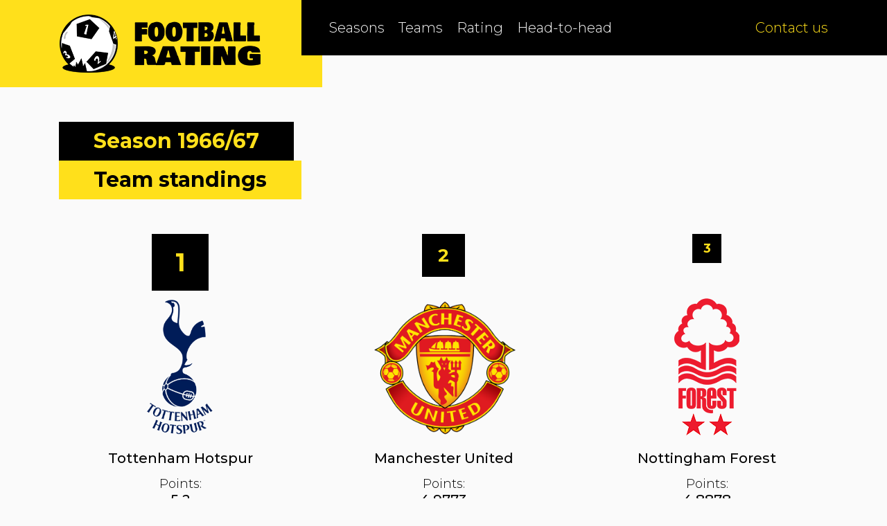

--- FILE ---
content_type: text/html; charset=UTF-8
request_url: https://football-rating.co.uk/seasons/1966-1967/
body_size: 3678
content:
<!DOCTYPE html>
<html lang="en-GB" class="no-js">
<head>

	<!-- Google Tag Manager -->
<script>(function(w,d,s,l,i){w[l]=w[l]||[];w[l].push({'gtm.start':
new Date().getTime(),event:'gtm.js'});var f=d.getElementsByTagName(s)[0],
j=d.createElement(s),dl=l!='dataLayer'?'&l='+l:'';j.async=true;j.src=
'https://www.googletagmanager.com/gtm.js?id='+i+dl;f.parentNode.insertBefore(j,f);
})(window,document,'script','dataLayer','GTM-MPFSVJR');</script>
<!-- End Google Tag Manager -->	
		<!-- Google Tag Manager -->
<script>(function(w,d,s,l,i){w[l]=w[l]||[];w[l].push({'gtm.start':
new Date().getTime(),event:'gtm.js'});var f=d.getElementsByTagName(s)[0],
j=d.createElement(s),dl=l!='dataLayer'?'&l='+l:'';j.async=true;j.src=
'https://www.googletagmanager.com/gtm.js?id='+i+dl;f.parentNode.insertBefore(j,f);
})(window,document,'script','dataLayer','GTM-MPFSVJR');</script>
<!-- End Google Tag Manager -->	
	<link rel="alternate" href="https://football-rating.co.uk/seasons/1966-1967/" hreflang="en" />
	<meta charset="utf-8">
	<meta name="viewport" content="width=device-width, initial-scale=1">
	<link rel="shortcut icon" href="/favicon.ico">
	<link rel="stylesheet" type="text/css" href="/assets/bootstrap/css/bootstrap.min.css">
	<link rel="stylesheet" type="text/css" href="/assets/css/pushy.css">
	<link rel="stylesheet" type="text/css" href="/assets/css/slick.css">
	<link rel="stylesheet" type="text/css" href="/assets/css/slick-theme.css">
	<link href="/assets/lightbox2-master/css/lightbox.css" rel="stylesheet">
	<!-- <link rel="stylesheet" type="text/css" href="/assets/css/styles.css"> -->

	<link rel="stylesheet/less" type="text/css" href="/assets/css/styles.less" />
	<script src="//cdnjs.cloudflare.com/ajax/libs/less.js/3.9.0/less.min.js" ></script>

	<link href="https://fonts.googleapis.com/css?family=Montserrat:300,400,500,600,700,800,900&display=swap" rel="stylesheet">
	
 	<script
			src="https://code.jquery.com/jquery-2.2.4.min.js"
			integrity="sha256-BbhdlvQf/xTY9gja0Dq3HiwQF8LaCRTXxZKRutelT44="
			crossorigin="anonymous">
	</script>


	<link rel="canonical" href="https://football-rating.co.uk/seasons/1966-1967/"/>
	
	<script type="application/ld+json">
	{"@type":"WebSite","@context":"http://schema.org","name":"Football Rating","url":"https://football-rating.co.uk/"}]
	</script>
	
	<title>Season 1966/67: results, team standings and other | Football Rating</title>
	<meta name="description" content="Season 1966/67 statistics: results, team standings, rating. Pro and semi-pro teams in one table."/>
	

</head>

<body>

<!-- Google Tag Manager (noscript) -->
<noscript><iframe src="https://www.googletagmanager.com/ns.html?id=GTM-MPFSVJR"
height="0" width="0" style="display:none;visibility:hidden"></iframe></noscript>
<!-- End Google Tag Manager (noscript) -->

<!-- Pushy Menu -->
<nav class="pushy pushy-left">
    <div class="pushy-content">
        <ul class="nav">
		  	<li class="nav-item">
		    	<a class="nav-link" href="/seasons/">Seasons</a>
		  	</li>
		  	<li class="nav-item">
		    	<a class="nav-link" href="/teams/">Teams</a>
		  	</li>
		  	<li class="nav-item">
		    	<a class="nav-link" href="/rating/2025/">Rating</a>
		  	</li>
		  	<li class="nav-item">
			   	<a class="nav-link" href="/head-to-head/">Head-to-head</a>
	  		</li>
	  	</ul>
	  	<a href="" class="contact-link" data-toggle="modal" data-target="#contactUsModal">Contact us</a>
	  	<!-- <img src="/assets/img/logo_head.png" class="menu-logo" alt="Football Rating">   -->
	  	<div class="site-svg-logo"></div>  
	</div>
</nav>
<!-- Site Overlay -->
<div class="site-overlay"></div>

<header class="header">
	<div class="container">
		<div class="row">
			<div class="header-logo col-xl-4 col-lg-4 col-md-4 col-sm-8 col-8">
				<div>
					<a href="/">
						<!-- <img src="/assets/img/logo_head.png" class="site-logo"> -->
						<div class="site-svg-logo"></div>
					</a>
				</div>
			</div>
			<div class="header-nav col-xl-6 col-lg-6 col-md-6 col-sm-4 col-4">
				<ul class="nav">
				  	<li class="nav-item">
				    	<a class="nav-link" href="/seasons/">Seasons</a>
				  	</li>
				  	<li class="nav-item">
				    	<a class="nav-link" href="/teams/">Teams</a>
				  	</li>
				  	<li class="nav-item">
				    	<a class="nav-link" href="/rating/2025/">Rating</a>
				  	</li>
				  	<li class="nav-item">
				    	<a class="nav-link" href="/head-to-head/">Head-to-head</a>
				  	</li>
				</ul>
				<button class="menu-btn">Menu</button>
				<a href="" class="contact-link" data-toggle="modal" data-target="#contactUsModal">Contact us</a>
			</div>
			<div class="contact col-xl-2 col-lg-2 col-md-2">
				<a href="" data-toggle="modal" data-target="#contactUsModal">Contact us</a>
			</div>
			<!--<div class="header-loginout col-xl-2">
								<a href="/auth.php">Login</a>
							</div> -->
		</div>
	</div>
</header>
<!-- contactUsModal -->
<div class="modal fade" id="contactUsModal" tabindex="-1" role="dialog" aria-labelledby="contactUsModalLabel" aria-hidden="true">
  	<div class="modal-dialog" role="document">
    	<div class="modal-content">
      		<div class="modal-header">
        		<p class="modal-title" id="contactUsModalLabel">Contact us</p>
        		<button type="button" class="close" data-dismiss="modal" aria-label="Close">
          			<span aria-hidden="true">&times;</span>
        		</button>
      		</div>
      		<div class="modal-body">
        		<div class="contact-us-first-step">
	        		<form id="contact-us-form">
	                    <div class="input_block">
	                        <p class="form-label">Your name*</p>
	                        <input id="name" type="text" name="name" required>
	                        <p class="form-label">Your e-mail*</p>
	                        <input id="mail" type="mail" name="mail" required>
	                        <p class="form-label">Your message*</p>
	                        <textarea id="message" type="text" name="message" required></textarea>
	                        <div class="form-submit">
	                            <button type="submit" id="contact-us-submit-button">Send</button>
	                        </div>
	                    </div>
	                </form>
            	</div>
            	<div class="contact-us-second-step">
            		<p class="message">Thank you for your message. We'll answer you soon.</p>
            	</div>
      		</div>
    	</div>
  	</div>
</div>

<div class="page-content single-season">
	<div class="container">
		<h1>Season 1966/67</h1>
		<h2 class="team-standings">Team standings</h2>
		<div class="row">
							<div class="team-block col-xl-4 col-lg-4 col-md-4 col-sm-4">
					<a href="/teams/tottenham-hotspur/">
						<div class="inner">
							<div class="position">
								<div class="inner" id="pos-inner-1">
									<p>1</p>
								</div>
							</div>
							<div class="team-logo">
								<img src="/assets/img/logos/tottenham.png">
							</div>
							<div class="team-name">
								<p>Tottenham Hotspur</p>
							</div>
							<div class="team-points">
								<p class="title">Points:</p>
								<p class="value">5.2</p>
							</div>
						</div>
					</a>
				</div>
							<div class="team-block col-xl-4 col-lg-4 col-md-4 col-sm-4">
					<a href="/teams/manchester-united/">
						<div class="inner">
							<div class="position">
								<div class="inner" id="pos-inner-2">
									<p>2</p>
								</div>
							</div>
							<div class="team-logo">
								<img src="/assets/img/logos/manchester_united.png">
							</div>
							<div class="team-name">
								<p>Manchester United</p>
							</div>
							<div class="team-points">
								<p class="title">Points:</p>
								<p class="value">4.9773</p>
							</div>
						</div>
					</a>
				</div>
							<div class="team-block col-xl-4 col-lg-4 col-md-4 col-sm-4">
					<a href="/teams/nottingham-forest/">
						<div class="inner">
							<div class="position">
								<div class="inner" id="pos-inner-3">
									<p>3</p>
								</div>
							</div>
							<div class="team-logo">
								<img src="/assets/img/logos/nottinghamforest.png">
							</div>
							<div class="team-name">
								<p>Nottingham Forest</p>
							</div>
							<div class="team-points">
								<p class="title">Points:</p>
								<p class="value">4.8878</p>
							</div>
						</div>
					</a>
				</div>
					</div>
		<div class="teams-table row" id="teams-list">
			<div class="team-table-block title-block col-xl-12">
				<div class="row">
					<div class="team-position title col-xl-1 col-lg-1 col-md-2">
						<p>Stand</p>
					</div>
					<div class="team-logo col-xl-1 col-lg-1 col-md-1">

					</div>
					<div class="team-name title col-xl-8 col-lg-8 col-md-7">
						<p>Team</p>
					</div>
					<div class="team-points title col-xl-2 col-lg-2 col-md-2">
						<p>Points</p>
					</div>
				</div>
			</div>
						<div class="team-table-block col-xl-12">
				<div class="row">
					<div class="team-position col-xl-1 col-lg-1 col-md-2 col-sm-2 col-2">
						<p>4</p>
					</div>
					<div class="team-logo col-xl-1 col-lg-1 col-md-1 col-sm-2 col-3">
												<a href="/teams/leeds-united-fc/">
							<img src="/assets/img/logos/leeds_united.png">
						</a>
											</div>
					<div class="team-name col-xl-8 col-lg-8 col-md-7 col-sm-9 col-9">
						<a href="/teams/leeds-united-fc/">
							<p>Leeds United FC</p>
						</a>
					</div>
					<div class="team-points col-xl-2 col-lg-2 col-md-2 col-sm-3 col-3">
						<p>4.7857</p>
					</div>
				</div>
			</div>
						<div class="team-table-block col-xl-12">
				<div class="row">
					<div class="team-position col-xl-1 col-lg-1 col-md-2 col-sm-2 col-2">
						<p>5</p>
					</div>
					<div class="team-logo col-xl-1 col-lg-1 col-md-1 col-sm-2 col-3">
											</div>
					<div class="team-name col-xl-8 col-lg-8 col-md-7 col-sm-9 col-9">
						<a href="/teams/bedford-town/">
							<p>Bedford Town</p>
						</a>
					</div>
					<div class="team-points col-xl-2 col-lg-2 col-md-2 col-sm-3 col-3">
						<p>4.2857</p>
					</div>
				</div>
			</div>
						<div class="team-table-block col-xl-12">
				<div class="row">
					<div class="team-position col-xl-1 col-lg-1 col-md-2 col-sm-2 col-2">
						<p>6</p>
					</div>
					<div class="team-logo col-xl-1 col-lg-1 col-md-1 col-sm-2 col-3">
												<a href="/teams/liverpool/">
							<img src="/assets/img/logos/liverpool.png">
						</a>
											</div>
					<div class="team-name col-xl-8 col-lg-8 col-md-7 col-sm-9 col-9">
						<a href="/teams/liverpool/">
							<p>Liverpool</p>
						</a>
					</div>
					<div class="team-points col-xl-2 col-lg-2 col-md-2 col-sm-3 col-3">
						<p>4.2609</p>
					</div>
				</div>
			</div>
						<div class="team-table-block col-xl-12">
				<div class="row">
					<div class="team-position col-xl-1 col-lg-1 col-md-2 col-sm-2 col-2">
						<p>7</p>
					</div>
					<div class="team-logo col-xl-1 col-lg-1 col-md-1 col-sm-2 col-3">
											</div>
					<div class="team-name col-xl-8 col-lg-8 col-md-7 col-sm-9 col-9">
						<a href="/teams/nuneaton-borough/">
							<p>Nuneaton Borough</p>
						</a>
					</div>
					<div class="team-points col-xl-2 col-lg-2 col-md-2 col-sm-3 col-3">
						<p>4.2</p>
					</div>
				</div>
			</div>
						<div class="team-table-block col-xl-12">
				<div class="row">
					<div class="team-position col-xl-1 col-lg-1 col-md-2 col-sm-2 col-2">
						<p>8</p>
					</div>
					<div class="team-logo col-xl-1 col-lg-1 col-md-1 col-sm-2 col-3">
												<a href="/teams/everton/">
							<img src="/assets/img/logos/everton.png">
						</a>
											</div>
					<div class="team-name col-xl-8 col-lg-8 col-md-7 col-sm-9 col-9">
						<a href="/teams/everton/">
							<p>Everton</p>
						</a>
					</div>
					<div class="team-points col-xl-2 col-lg-2 col-md-2 col-sm-3 col-3">
						<p>4.1771</p>
					</div>
				</div>
			</div>
						<div class="team-table-block col-xl-12">
				<div class="row">
					<div class="team-position col-xl-1 col-lg-1 col-md-2 col-sm-2 col-2">
						<p>9</p>
					</div>
					<div class="team-logo col-xl-1 col-lg-1 col-md-1 col-sm-2 col-3">
												<a href="/teams/chelsea/">
							<img src="/assets/img/logos/chelsea.png">
						</a>
											</div>
					<div class="team-name col-xl-8 col-lg-8 col-md-7 col-sm-9 col-9">
						<a href="/teams/chelsea/">
							<p>Chelsea</p>
						</a>
					</div>
					<div class="team-points col-xl-2 col-lg-2 col-md-2 col-sm-3 col-3">
						<p>3.9898</p>
					</div>
				</div>
			</div>
						<div class="team-table-block col-xl-12">
				<div class="row">
					<div class="team-position col-xl-1 col-lg-1 col-md-2 col-sm-2 col-2">
						<p>10</p>
					</div>
					<div class="team-logo col-xl-1 col-lg-1 col-md-1 col-sm-2 col-3">
												<a href="/teams/wolverhampton-wanderers/">
							<img src="/assets/img/logos/wolves.png">
						</a>
											</div>
					<div class="team-name col-xl-8 col-lg-8 col-md-7 col-sm-9 col-9">
						<a href="/teams/wolverhampton-wanderers/">
							<p>Wolverhampton Wanderers</p>
						</a>
					</div>
					<div class="team-points col-xl-2 col-lg-2 col-md-2 col-sm-3 col-3">
						<p>3.9348</p>
					</div>
				</div>
			</div>
					</div>
		<div id="loadmore-button">
			<p onclick="loadmoreseasons()"><span>More</span></p> 
		</div>

	</div>
</div>
<footer>
	<div class="container">
		<div class="row justify-content-center">
			<div class="footer-logo col-xl-4 col-lg-4 col-md-4 col-sm-6">
				<div>
					<a href="/">
						<!-- <img src="/assets/img/logo_footer.png" class="footer-logo-img" alt="Football Rating"> -->
						<div class="site-svg-logo"></div>
					</a>
				</div>
			</div>
			<div class="footer-menu col-xl-8 col-lg-8 col-md-8">
				<div class="row">
					<div class="footer-nav col-xl-9 col-lg-9 col-md-12 col-sm-12">
						<ul class="nav">
						  	<li class="nav-item">
						    	<a class="nav-link" href="/seasons/">Seasons</a>
						  	</li>
						  	<li class="nav-item">
						    	<a class="nav-link" href="/teams/">Teams</a>
						  	</li>
						  	<li class="nav-item">
						    	<a class="nav-link" href="/rating/2025/">Rating</a>
						  	</li>
						  	<li class="nav-item">
						    	<a class="nav-link" href="/head-to-head/">Head-to-head</a>
						  	</li>
						</ul>
					</div>
					<div class="contact col-xl-3 col-lg-3 col-md-3">
						<a href="" data-toggle="modal" data-target="#contactUsModal">Contact us</a>
					</div>
					<div class="footer-wsw-copy col-xl-12">
						<a href="https://websweetweb.ru/services/sozdanie-sajtov/" target="_blank">Developed by:  </a>
						<a href="https://websweetweb.ru" target="_blank"><img src="/assets/img/wsw_logo.png" alt="websweetweb"></a>
					</div>
				</div>
			</div>
			
		</div>
	</div>
</footer>


<script
	src="https://code.jquery.com/jquery-2.2.4.min.js"
	integrity="sha256-BbhdlvQf/xTY9gja0Dq3HiwQF8LaCRTXxZKRutelT44="
	crossorigin="anonymous">
</script>
<script src="/assets/js/umd/popper.min.js" type="text/javascript"></script>
<script src="/assets/bootstrap/js/bootstrap.min.js" crossorigin="anonymous"></script>
<script src="/assets/js/pushy.min.js" crossorigin="anonymous"></script>

<script>
        $("#contact-us-form").submit(function (e) {

        	document.getElementById('contact-us-submit-button').disabled = true;
        	
            var formID = $(this).attr('id'),
                $data = {
                    lid: {
                        name: $(this).find('input[name="name"]').val(),
                        mail: $(this).find('input[name="mail"]').val(),
                        message: $(this).find('textarea[name="message"]').val(),
                    }
                };
            $.ajax({
                type: "POST",
                url: '/senders/send-contact-us-form.php',
                data: $data.lid,
                success: function (data) {

                    var scroll_top = $(window).scrollTop();
                    var doc_h = $(window).height();
                    var pos_modal = (doc_h / 2) + scroll_top;
                    event.preventDefault();
                    $('.contact-us-first-step').addClass('closed');
                    $('.contact-us-second-step').addClass('show');
                    
                },
                error: function () {
                    console.log("НЕ отправлено")
                }
            });
            e.preventDefault();
        });
</script>
<script>
var teamssnum = 10;
var maxteamsnum = 105;


function loadmoreseasons() {
	$postdata = {
                    lid: {
                        num: teamssnum,
                        curseason: 86                    }
    };
    $.ajax({
                type: "POST",
                url: '/load-more-teams-in-season.php',
                data: $postdata.lid,
                success: function (data) {
                   
                    teamssnum = teamssnum + 10;
                    


                    var slObject = document.getElementById('teams-list');
                    var teamsList = slObject.innerHTML;
                    

                    newTeamsList = teamsList+data;

                    document.getElementById('teams-list').innerHTML = newTeamsList;

                    if (teamssnum > maxteamsnum) {
                    	document.getElementById('loadmore-button').innerHTML = "";
                    }
                    
                },
                error: function () {
                    console.log("НЕ отправлено")
                }
    });
}


</script>

<script defer src="https://static.cloudflareinsights.com/beacon.min.js/vcd15cbe7772f49c399c6a5babf22c1241717689176015" integrity="sha512-ZpsOmlRQV6y907TI0dKBHq9Md29nnaEIPlkf84rnaERnq6zvWvPUqr2ft8M1aS28oN72PdrCzSjY4U6VaAw1EQ==" data-cf-beacon='{"version":"2024.11.0","token":"721f008866d44d2ea7f7fcc2817243fe","r":1,"server_timing":{"name":{"cfCacheStatus":true,"cfEdge":true,"cfExtPri":true,"cfL4":true,"cfOrigin":true,"cfSpeedBrain":true},"location_startswith":null}}' crossorigin="anonymous"></script>
</body>
</html>

--- FILE ---
content_type: text/plain
request_url: https://football-rating.co.uk/assets/css/styles.less
body_size: 15250
content:
/*GENERAL*/
@black: #000000;
@yellow: #ffe01b;
@white: #fafafa;
@gray: #eaeaea;
@darkgray: #d2d2d2;
@grayline: #636363;
@greengold: #7d762e;
body {
	background: @white;
	font-family: 'Montserrat', sans-serif;
}
.page-height {
	min-height: calc(100vh - 150px);
}
div.no-logo {
	background-image: url(../img/no_img.svg);
	background-position: 50% 50%;
    background-size: contain;
    background-repeat: no-repeat;
}


/*TEMP*/
.main-page-top-img img {
	max-width: 100%;
}

/*HEADER*/
header {
	overflow: hidden;
	z-index: 20;
    position: relative;
	.header-logo {
		position: relative;
		padding-top: 21px;
    	padding-bottom: 21px;
		&:before {
			content: " ";
			position: absolute;
			height: 128px;
			width: 3000px;
			background: @yellow;
			top: 0;
    		right: -15px;
		}
		a {
			position:relative;
			img {
				max-width: 100%;
			}
			.site-svg-logo {
    			width: 291px;
    			height: 84px;
    			background-image: url(../img/logo_head.svg);
				background-position: 50% 50%;
			    background-size: contain;
			    background-repeat: no-repeat;
			}
		}
	}
	.header-nav {
		position: relative;
		&:before {
			content: " ";
			position: absolute;
			height: 80px;
			width: 3000px;
			background: @black;
			top: 0;
    		left: -15px;
    	}
    	ul {
    		list-style: none;
    		padding-left: 0;
    		position: relative;
    		padding-top: 25px;
    		li {
    			a {
    				color: @white;
    				font-size: 20px;
    				font-weight: 300;
    				padding: 0 10px;
    				&:hover, &:focus {
    					color: @yellow;
    					text-decoration: none;
    				}
    			}
    		}
    	}
    	button.menu-btn {
    		position: relative;
    		color: @white;
    		background: transparent;
    		font-size: 20px;
    		border: none;
    		outline: none;
    		display: none;
		}
		.contact-link {
			position: relative;
    		color: @yellow;
    		font-size: 20px;
    		border: none;
    		outline: none;
    		display: none;
		}
	}
	.contact {
		position: relative;
		padding-top: 25px;
		text-align: right;
		a {
			color: @yellow;
    				font-size: 20px;
    				font-weight: 300;
    				&:hover, &:focus {
    					color: @white;
    					text-decoration: none;
    				}
		}
	}
}
.pushy {
	background: @white;
	ul.nav {
    	list-style: none;
    	padding-left: 20px;
    	li.nav-item {
    		display: block;
    		width: 100%;
    		padding: 10px 0;
    		a {
    			color: @black;
    			font-size: 20px;
    			font-weight: 300;
    			padding: 0 10px;
    			&:hover, &:focus {
    				color: @yellow;
    				text-decoration: none;
    			}
    		}
		}
	}
	.contact-link {
		color: @black;
    	font-size: 20px;
    	font-weight: 300;
    	padding: 10px 10px 20px 30px;
    	&:hover, &:focus {
    		color: @yellow;
    		text-decoration: none;
    	}
	}
	img {
		max-width: 80%;
		margin-left: 10%;
		margin-top: 20px
	}
	.site-svg-logo {
		height: 50px;
		background-image: url(https://football-rating.co.uk/assets/img/logo_head.svg);
	    background-position: 50% 50%;
	    background-size: contain;
	    background-repeat: no-repeat;
	}
}
@media (max-width: 1199px) {
	header .header-logo a img {
    	max-width: 90%;
	}
	header .header-logo a .site-svg-logo {
    	width: 270px;
    	height: 80px;
	}
}
@media (max-width: 991px) {
	header .contact a {
    	font-size: 14px;
	}
	header .header-nav ul li a {
    	font-size: 14px;
	}
	header .header-nav:before {
    	height: 70px;
	}
	header .header-nav ul {
    	padding-top: 26px;
	}
	header .header-logo a .site-svg-logo {
    	width: 190px;
    	height: 55px;
	}
}
@media (max-width: 767px) {
	header .header-nav ul {
    	display: none;
	}
	header .contact {
    	display: none;
	}
	header .header-nav:before {
    	height: 90px;
	}
	header .header-nav button.menu-btn {
    	display: block;
    	margin: 10px auto 10px 0;
    	padding: 0;
	}
	header .header-nav .contact-link {
    	display: block;
	}
	header .header-nav {
    	text-align: left;
	}
	header .header-logo a .site-svg-logo {
    	width: 310px;
    	height: 83px;
	}
}
@media (max-width: 575px) {
	header .container {
		width: 320px;
	}
	header .header-nav button.menu-btn {
    	padding-top: 10px;
	}
	header .header-nav .contact-link {
    	display: none;
	}
	header .header-nav:before {
    	height: 70px;
	}
	header .header-logo a .site-svg-logo {
    	width: 170px;
    	height: 50px;
	}
}
/* MAIN PAGE */
section.main-first {
	padding: 150px 0;
	margin-top: -45px;
	background: url(../img/pic_overall_club_rating.jpg);
	background-size: 100% auto;
	background-position: 50% 0;
	.top-three {
		margin: 0 45px;
		position: relative;
		.row {
			border-bottom: 16px solid @black;
		}
		h1 {
		    color: @black;
		    font-size: 30px;
		    font-weight: 700;
		    text-transform: uppercase;
		    background: @yellow;
		    width: fit-content;
		    padding: 10px 50px;
		    position: absolute;
		    top: 0;
		    left: -45px;
		    z-index: 10;
		    transform: translateY(-50%);
		}
		.team-block {
			background: @gray;
			padding: 50px 15px 20px;
			border-right: 1px solid @darkgray;
			transition: all 0.3s cubic-bezier(0.4, 0, 1, 1) 0s;
		    -webkit-transition: all 0.3s cubic-bezier(0.4, 0, 1, 1) 0s;
		    -o-transition: all 0.3s cubic-bezier(0.4, 0, 1, 1) 0s;
		    -ms-transition: all 0.3s cubic-bezier(0.4, 0, 1, 1) 0s;
		    -moz-transition: all 0.3s cubic-bezier(0.4, 0, 1, 1) 0s;
			&:last-child {
				border-right: none;
			}
			&:hover {
				background: @yellow;
				transition: all 0.3s cubic-bezier(0.4, 0, 1, 1) 0s;
			    -webkit-transition: all 0.3s cubic-bezier(0.4, 0, 1, 1) 0s;
			    -o-transition: all 0.3s cubic-bezier(0.4, 0, 1, 1) 0s;
			    -ms-transition: all 0.3s cubic-bezier(0.4, 0, 1, 1) 0s;
			    -moz-transition: all 0.3s cubic-bezier(0.4, 0, 1, 1) 0s;
			}
			a {
				.main-page-top-img {
					text-align: center;
					img {
					height: 200px;
					width: auto;
					margin: 0 auto;
					max-width: 100%;
					}
				}
				p.top-three-teams-title {
				    font-size: 20px;
				    font-weight: 500;
				    color: @black;
				    text-align: center;
				    margin-top: 20px;
				}
				p.main-top-points-title {
				    font-size: 18px;
				    color: @black;
				    text-align: center;
				    font-weight: 300;
				    margin-bottom: 0;
				}
				p.main-top-points-value {
				    font-size: 20px;
				    color: @black;
				    text-align: center;
				    font-weight: 500;
				    margin-bottom: 0;
				}
				&:hover, &:focus {
					color: @black;
					text-decoration: none;
				}
			}
		}
	}
}
section.main-second {
	border-bottom: 16px solid @black;
	.container {
		position: relative;
		padding: 50px 70px 30px;
		h2 {
			position: absolute;
			color: @black;
			background: @yellow;
			top: 0;
			left: 15px;
			transform: translateY(-50%);
			font-size: 30px;
    		font-weight: 700;
    		padding: 10px 50px;
		}
	}
	background: url(../img/pic_block_back.jpg);
	background-size: 100% auto;
	.text {
    	color: @black;
    	font-weight: 400;
    	font-size: 18px;
    	line-height: 1.3;
    	padding: 20px 0 0;
	}
	.link {
		text-align: center;
		padding: 40px 0 0;
		a {
			color: @white;
			font-size: 20px;
			font-weight: 700;
			position: relative;
			transition: all 0.3s cubic-bezier(0.4, 0, 1, 1) 0s;
			-webkit-transition: all 0.3s cubic-bezier(0.4, 0, 1, 1) 0s;
		    -o-transition: all 0.3s cubic-bezier(0.4, 0, 1, 1) 0s;
		    -ms-transition: all 0.3s cubic-bezier(0.4, 0, 1, 1) 0s;
		    -moz-transition: all 0.3s cubic-bezier(0.4, 0, 1, 1) 0s;
			&:before {
				content: " ";
				margin: 0 auto; 
				width: 244px; 
				height: 62px;
				background: @black;
				position: absolute;
				border-right: 10px solid @yellow;
			    top: 50%;
    			left: 50%;
    			transform: translateX(-50%) translateY(-50%) skew(-20deg);
    			transition: all 0.3s cubic-bezier(0.4, 0, 1, 1) 0s;
			    -webkit-transition: all 0.3s cubic-bezier(0.4, 0, 1, 1) 0s;
			    -o-transition: all 0.3s cubic-bezier(0.4, 0, 1, 1) 0s;
			    -ms-transition: all 0.3s cubic-bezier(0.4, 0, 1, 1) 0s;
			    -moz-transition: all 0.3s cubic-bezier(0.4, 0, 1, 1) 0s;
			}
			span {
    			position: relative;
			}
			&:hover, &:focus {
				text-decoration: none;
				color: @black;
				transition: all 0.3s cubic-bezier(0.4, 0, 1, 1) 0s;
			    -webkit-transition: all 0.3s cubic-bezier(0.4, 0, 1, 1) 0s;
			    -o-transition: all 0.3s cubic-bezier(0.4, 0, 1, 1) 0s;
			    -ms-transition: all 0.3s cubic-bezier(0.4, 0, 1, 1) 0s;
			    -moz-transition: all 0.3s cubic-bezier(0.4, 0, 1, 1) 0s;
				&:before {
					background: @yellow;
					border-right: 10px solid @white;
					transition: all 0.3s cubic-bezier(0.4, 0, 1, 1) 0s;
					-webkit-transition: all 0.3s cubic-bezier(0.4, 0, 1, 1) 0s;
				    -o-transition: all 0.3s cubic-bezier(0.4, 0, 1, 1) 0s;
				    -ms-transition: all 0.3s cubic-bezier(0.4, 0, 1, 1) 0s;
				    -moz-transition: all 0.3s cubic-bezier(0.4, 0, 1, 1) 0s;
				}
			}
		}
	}
}
section.main-third {
    padding: 100px 0 80px;
    h2 {
	    color: @black;
	    background: @yellow;
	    font-size: 30px;
	    font-weight: 700;
	    padding: 10px 50px;
	    width: fit-content;
	}
	.matches {
		padding-top: 50px;
		.inner {
			padding: 60px 30px 40px;
		    position: relative;
		    margin: 0 5px 40px;
		    min-height: 260px;
			.team-logo {
				height: 53px;
				position: relative;
				img {
					max-width: 53px;
					max-height: 53px;
					position: absolute;
					left: 50%;
					top: 50%;
					transform: translateX(-50%) translateY(-50%);
				}
				div.no-logo {
				    width: 53px;
				    height: 53px;
				}
			}
			.team-div {
				padding: 0 15px 0 10px;
				position: relative;
				&.home-team-div {
					text-align: right;
					&:before {
						content: "|";
						font-size: 16px;
						position: absolute;
						color: @black;
						top: 15px;
						right: -2px;
						font-weight: 700;
					}
				}
				&.away-team-div {
					text-align: left;
				}
			}
			.result-div {
				padding: 0 15px;
				position: relative;
				&.home-result-div {
					text-align: right;
					&:before {
						content: ":";
						font-size: 30px;
						position: absolute;
						color: @black;
						top: 0px;
						right: -3.5px;
						font-weight: 700;
					}
				}
				&.away-result-div {
					text-align: left;
				}
			}
			p.date {
			    position: absolute;
			    font-size: 16px;
			    font-weight: 700;
			    top: -5px;
			    left: -5px;
			    padding: 10px 20px;
			    margin-bottom: 0;
			}
			p.league {
			    position: absolute;
			    font-size: 16px;
			    font-weight: 700;
			    bottom: -5px;
			    right: -5px;
			    padding: 10px 20px;
			    margin-bottom: 0;
			}
			&.number0, &.number3 {
				background: url(../img/yellow_brick_back.png);
				background-size: cover;
				p.date, p.league {
					background: @black;
					color: @white;
				}
			}
			&.number1, &.number2 {
				background: url(../img/black_brick_back.png);
				background-size: cover;
				p.date, p.league {
					background: @yellow;
					color: @black;
				}
				.teams, .result {
					color: @white;
				}
				.team-div.home-team-div:before,
				.result-div.home-result-div:before {
					color: @white;
				}
			}
			.teams {
			    font-size: 16px;
			    font-weight: 700;
			    //text-align: center;
			    color: @black;
			    padding-top: 15px;
			}
			.result {
    			font-size: 30px;
    			font-weight: 700;
    			//text-align: center;
    			color: @black;
			}
			.mobile-result-div {
    			text-align: center;
    			display: none;
			}
		}
	}
}
section.main-fourth {
    background: url(https://football-rating.co.uk/assets/img/pic_block_back.jpg);
    background-size: 100% auto;
    .container {
    	position: relative;
    	padding: 50px 15px 100px;
    }
    h2 {
	    color: @black;
	    background: @yellow;
	    font-size: 30px;
	    font-weight: 700;
	    padding: 10px 60px 10px 50px;
	    width: fit-content;
	    position: absolute;
	    top: 0;
		left: 15px;
		transform: translateY(-50%);
	}
	.section-title {
	    background: @black;
	    position: absolute;
	    top: 0;
	    left: 320px;
	    height: 56px;
	    transform: translateY(-50%);
	    text-align: center;
	    padding: 0 50px;
	    a {
	    	color: @white;
	    	font-size: 30px;
	    	font-weight: 700;
	    	line-height: 56px;
	    	&:hover, &:focus {
	    		text-decoration: none;
	    		color: @white;
	    	}
	    }
	    &:after {
	    	content: " ";
	    	width: 0; 
			height: 0;
			border-top: 56px solid @black;
		    border-right: 20px solid transparent;
		    position: absolute;
		    right: -20px;
	    }
	}
	.team-logo {
		text-align: center;
		position: relative;
		min-height: 250px;
		img {
			max-width: 220px;
    		margin: 0 auto;
		}
		div.no-logo {
			width: 220px;
			height: 220px;
			position: absolute;
		    top: 50%;
		    left: 50%;
		    transform: translateX(-50%) translateY(-50%);
		}
	}
	.rand-team-text {
		.first-block {
			p.rand-team-position {
    			font-size: 20px;
    			font-weight: 700;
    			margin-bottom: 0;
			}
		}
		.second-block {
			padding-top: 30px;
			p.rand-team-position {
    			font-size: 20px;
    			font-weight: 700;
    			margin-bottom: 0;
			}
		}
	}
	.rand-team-links {
		.website-link {
			.block-title {
				font-size: 20px;
    			font-weight: 700;
    			text-align: center;
    			margin-bottom: 30px;
			}
			.link-button {
				text-align: center;
				margin-bottom: 40px;
				a {
					color: @white;
				    font-size: 20px;
				    font-weight: 700;
				    position: relative;
				    -webkit-transition: all 0.3s cubic-bezier(0.4, 0, 1, 1) 0s;
				    -o-transition: all 0.3s cubic-bezier(0.4, 0, 1, 1) 0s;
				    -ms-transition: all 0.3s cubic-bezier(0.4, 0, 1, 1) 0s;
				    -moz-transition: all 0.3s cubic-bezier(0.4, 0, 1, 1) 0s;
				    &:before {
				    	content: " ";
					    margin: 0 auto;
					    width: 130%;
    					max-width: 350px;
					    height: 62px;
					    background: @black;
					    position: absolute;
					    border-right: 10px solid @yellow;
					    top: 50%;
					    left: 50%;
					    transform: translateX(-50%) translateY(-50%) skew(-20deg);
					    -webkit-transition: all 0.3s cubic-bezier(0.4, 0, 1, 1) 0s;
					    -o-transition: all 0.3s cubic-bezier(0.4, 0, 1, 1) 0s;
					    -ms-transition: all 0.3s cubic-bezier(0.4, 0, 1, 1) 0s;
					    -moz-transition: all 0.3s cubic-bezier(0.4, 0, 1, 1) 0s;
				    }
				    span {
    					position: relative;
					}
					&:hover, &:focus {
						text-decoration: none;
						color: @black;
						transition: all 0.3s cubic-bezier(0.4, 0, 1, 1) 0s;
					    -webkit-transition: all 0.3s cubic-bezier(0.4, 0, 1, 1) 0s;
					    -o-transition: all 0.3s cubic-bezier(0.4, 0, 1, 1) 0s;
					    -ms-transition: all 0.3s cubic-bezier(0.4, 0, 1, 1) 0s;
					    -moz-transition: all 0.3s cubic-bezier(0.4, 0, 1, 1) 0s;
						&:before {
							background: @yellow;
							border-right: 10px solid @white;
							transition: all 0.3s cubic-bezier(0.4, 0, 1, 1) 0s;
						    -webkit-transition: all 0.3s cubic-bezier(0.4, 0, 1, 1) 0s;
						    -o-transition: all 0.3s cubic-bezier(0.4, 0, 1, 1) 0s;
						    -ms-transition: all 0.3s cubic-bezier(0.4, 0, 1, 1) 0s;
						    -moz-transition: all 0.3s cubic-bezier(0.4, 0, 1, 1) 0s;
						}
					}
				}
			}
		}
		.social-link {
			text-align: center;
			.block-title {
				font-size: 20px;
    			font-weight: 700;
    			margin-bottom: 10px;
			}
			.links-block {
				a {
					margin: 0 5px;
					&:hover, &:focus {
						text-decoration: none;
					}
				}
			}
		}
	}
}

@media (max-width: 1850px) {
	section.main-first {
    	background-size: 100% 100%;
	}
}
@media (max-width: 1780px) {
    section.main-first {
    	background-size: auto 100%;
	}
}
@media (max-width: 1199px) {
	section.main-first .top-three .team-block a .main-page-top-img img {
    	height: 160px;
	}
	section.main-first {
    	padding: 120px 0 100px;
	}
	section.main-third .matches .inner .team-logo {
    	height: 38px;
	}
	section.main-third .matches .inner .team-logo img {
    	max-width: 38px;
    	max-height: 38px;
	}
	section.main-third .matches .inner .teams {
    	padding-top: 5px;
    	min-height: 60px;
	}
	section.main-third .matches .inner .team-div.home-team-div:before {
    	top: 5px;
	}
	section.main-third {
    	padding: 70px 0;
	}
	section.main-fourth .team-logo img {
    	max-width: 100%;
	}
	section.main-third .matches .inner .team-logo div.no-logo {
    	width: 38px;
    	height: 38px;
	}
}
@media (max-width: 991px) {
	section.main-first .top-three {
    	margin: 0 30px;
	}
	section.main-first .top-three h1 {
    	left: -30px;
	}
	section.main-first .top-three .team-block a .main-page-top-img img {
    	height: 120px;
	}
	section.main-first .top-three .team-block a p.top-three-teams-title {
    	font-size: 18px;
	}
	section.main-first .top-three .team-block a p.main-top-points-title {
    	font-size: 14px;
	}
	section.main-first .top-three .team-block a p.main-top-points-value {
    	font-size: 18px;
	}
	section.main-first {
    	padding: 120px 0 80px;
	}
	section.main-third .matches .inner .team-logo {
    	height: 78px;
	}
	section.main-third .matches .inner .team-logo img {
    	max-width: 78px;
    	max-height: 78px;
	}
	section.main-third .matches .inner.number0, section.main-third .matches .inner.number2 {
    	background: url(https://football-rating.co.uk/assets/img/yellow_brick_back.png);
    	background-size: cover;
    	background-position: 50% 0;
	}
	section.main-third .matches .inner.number1, section.main-third .matches .inner.number3 {
    	background: url(https://football-rating.co.uk/assets/img/black_brick_back.png);
    	background-size: cover;
    	background-position: 50% 0;
	}
	section.main-third .matches .inner .team-div.home-team-div:before {
    	top: 20px;
    	font-size: 20px;
	}
	section.main-third .matches .inner .teams {
    	padding-top: 20px;
    	min-height: 90px;
    	font-size: 20px;
	}
	section.main-third .matches .inner .result {
    	font-size: 36px;
	}
	section.main-third .matches .inner .result-div.home-result-div:before {
    	font-size: 36px;
	}
	section.main-third .matches .inner .result p {
    	margin-bottom: 0;
	}
	section.main-third .matches .inner .teams p {
    	margin-bottom: 0;
	}
	section.main-third .matches .inner.number0 p.date, 
	section.main-third .matches .inner.number2 p.date, 
	section.main-third .matches .inner.number0 p.league, 
	section.main-third .matches .inner.number2 p.league {
    	background: @black;
    	color: @white;
	}
	section.main-third .matches .inner.number2,
	section.main-third .matches .inner.number0 {
		.teams, .result {
			color: @black;
		}
		.team-div.home-team-div:before,
		.result-div.home-result-div:before {
			color: @black;
		}
	}
	section.main-third .matches .inner.number1 p.date, 
	section.main-third .matches .inner.number3 p.date, 
	section.main-third .matches .inner.number1 p.league, 
	section.main-third .matches .inner.number3 p.league {
    	background: @yellow;
    	color: @black;
	}
	section.main-third .matches .inner.number3,
	section.main-third .matches .inner.number1 {
		.teams, .result {
			color: @white;
		}
		.team-div.home-team-div:before,
		.result-div.home-result-div:before {
			color: @white;
		}
	}
	section.main-fourth .rand-team-links {
		margin-top: 40px;
	}
	section.main-third .matches .inner .team-logo div.no-logo {
    	width: 78px;
    	height: 78px;
	}
}
@media (max-width: 767px) {
	section.main-first .top-three {
    	margin: 0 100px;
	}
	section.main-first .top-three h1 {
    	left: -45px;
    	font-size: 26px;
    	padding: 10px 20px;
	}
	section.main-first .top-three .team-block {
    	border-radius: inherit;
    	border-bottom: 1px solid @darkgray;
    	&:last-child {
    		border-bottom: none;
    	}
	}
	section.main-second {
    	background-size: auto 100%;
	}
	section.main-second .container h2 {
    	font-size: 26px;
	}
	section.main-third .matches .inner .team-logo {
    	height: 48px;
	}
	section.main-third .matches .inner .team-logo img {
    	max-width: 48px;
    	max-height: 48px;
	}
	section.main-third .matches .inner .teams {
    	padding-top: 10px;
    	min-height: 60px;
    	font-size: 16px;
	}
	section.main-third .matches .inner .team-div.home-team-div:before {
    	top: 10px;
    	font-size: 16px;
	}
	section.main-third .matches .inner .result {
    	font-size: 30px;
	}
	section.main-third .matches .inner .result-div.home-result-div:before {
    	font-size: 30px;
	}
	section.main-third h2 {
    	font-size: 26px;
	}
	section.main-fourth .rand-team-text .first-block p.rand-team-position {
    	font-size: 16px;
	}
	section.main-fourth .rand-team-text .second-block p.rand-team-position {
    	font-size: 16px;
	}
	section.main-fourth .rand-team-links .website-link .block-title {
    	font-size: 16px;
	}
	section.main-fourth .rand-team-links .social-link .block-title {
    	font-size: 16px;
	}
	section.main-fourth .rand-team-links .website-link .link-button a {
    	font-size: 16px;
	}
	section.main-fourth h2 {
    	font-size: 26px;
	}
	section.main-fourth .section-title {
	    position: relative;
	    left: 0;
	    width: 100%;
	    text-align: left;
	    transform: none;
	    height: auto;
	    background: transparent;
	    margin-bottom: 20px;
    	padding: 0;
	    &:after {
	    	display: none;
	    }
	    a {
	    	color: @black;
	    	&:hover, &:focus {
	    		color: @black;
	    	}
	    }
	}
	section.main-fourth .container {
    	padding: 50px 15px 100px;
	}
	section.main-fourth .team-logo div.no-logo {
    	width: 200px;
    	height: 200px;
	}
	section.main-third .matches .inner .team-logo div.no-logo {
    	width: 48px;
    	height: 48px;
	}
}
@media (max-width: 575px) {
	section.main-first .container, 
	.main-second .container, 
	.main-third .container, 
	section.main-fourth .container {
		width: 320px;
	}
	section.main-first .top-three {
    	margin: 0 15px;
	}
	section.main-first .top-three h1 {
    	left: -30px;
    	font-size: 22px;
	}
	section.main-second .container h2 {
    	font-size: 22px;
	}
	section.main-second .container {
    	padding: 50px 15px 30px;
	}
	section.main-second .text {
    	font-size: 16px;
	}
	section.main-third .matches .inner .mobile-result-div {
    	display: block;
	}
	section.main-third .matches .inner .result-div, section.main-third .matches .inner .team-div.home-team-div:before {
    	display: none;
	}
	section.main-third .matches .inner .result {
    	font-size: 26px;
    	margin-bottom: 15px;
	}
	section.main-third h2 {
    	font-size: 22px;
	}
	section.main-third {
    	padding: 50px 0;
	}
	section.main-fourth .rand-team-text {
		margin-top: 30px;
	}
	section.main-fourth h2 {
    	font-size: 22px;
    	padding: 10px 30px;
    	width: fit-content;
	}
	section.main-fourth .container {
    	padding: 50px 15px 20px;
	}
	section.main-fourth .section-title a {
    font-size: 26px;
    line-height: 30px;
	}
	section.main-fourth .team-logo {
    	min-height: 220px;
	}
}
/*FOOTER*/
footer {
	overflow: hidden;
	margin-top: -63px;
    overflow: hidden;
    padding: 20px 0;
    position: relative;
    &:before {
    	content: " ";
    	position: absolute;
    	width: 5000px;
    	height: 200px;
    	top: 63px;
    	left: 50%;
    	transform: translateX(-50%);
    	background: @yellow;
    }
    .container {
		position: relative;
	}
    .footer-logo {
    	padding-top: 63px;
    	img {
    		max-width: 100%;
    	}
    	.site-svg-logo {
    		width: 291px;
		    height: 84px;
		    background-image: url(https://football-rating.co.uk/assets/img/logo_head.svg);
		    background-position: 50% 50%;
		    background-size: contain;
		    background-repeat: no-repeat;
    	}
    }
    .footer-menu {
    	position: relative;
    	&:before {
    		content: " ";
    		position: absolute;
    		width: 3000px;
    		height: 86px;
    		background: @black;
    	}
    	.footer-nav {
    		padding: 20px 0;
    		ul {
    			list-style: none;
    			padding-left: 20px;
    			li {
    				a {
    					color: @white;
    					font-size: 20px;
    					font-weight: 300;
    					&:hover, &:focus {
    						color: @yellow;
    						text-decoration: none;
    					}
    				}
    			}
    		}
    	}
    	.contact {
    		padding-top: 29px;
    		a {
    			color: @yellow;
    			font-size: 20px;
    			font-weight: 300;
    			&:hover, &:focus {
    				color: @white;
    				text-decoration: none;
    			}
    		}
    	}
    	.footer-wsw-copy {
    		text-align: right;
    		padding-top: 25px;
    		a {
    			color: @black;
    			font-size: 20px;
    			font-weight: 300;
    			&:hover, &:focus {
    				text-decoration: none;
    				color: @white;
    			}
    		}
    		img {
    			margin-top: -5.5px;
    		}
		}
    }
}
@media (max-width: 1199px) {
	footer .footer-menu .footer-nav ul li a {
    	font-size: 18px;
	}
	footer .footer-menu .contact a {
    	font-size: 18px;
	}
}
@media (max-width: 991px) {
	footer .footer-menu .contact {
    	display: none;
	}
	footer .footer-logo .site-svg-logo {
    	width: 220px;
    	height: 74px;
	}
}
@media (max-width: 767px) {
	footer .footer-menu {
    	padding-top: 20px;
	}
	footer .footer-menu .footer-nav ul {
    	padding-left: 0;
    	text-align: center;
    	li {
    		display: inline-block;
    		margin: auto;
    	}
	}
	footer .footer-menu:before {
    	left: -500px;
	}
	footer:before {
    	height: 800px;
	}
	footer .footer-logo .site-svg-logo {
    	width: 250px;
    	height: 70px;
    	margin: 0 auto;
	}
}
@media (max-width: 575px) {
	footer .container {
		width: 320px;
	}
	footer .footer-menu .footer-nav ul li {
    	display: block;
    	margin: 0 auto;
    	width: 100%;
	}
	footer .footer-menu:before {
    	left: -500px;
    	height: 216px;
	}
	footer .footer-menu .footer-wsw-copy img {
    	margin-top: 0;
	}
}
/*CONTACT US MODAL*/
#contactUsModal {
	.modal-content {
    	background: url(../img/pic_block_back.jpg);
    	border: none;
    	.modal-header {
    		background: @black;
    		color: @white;
    		.modal-title {
    			font-size: 20px;
			}
    		button.close {
    			color: @white;
    			outline: none;
    			&:not(:disabled):not(.disabled) {
    				cursor: pointer;
    				opacity: 1;
				}
			}
		}
		.modal-body {
			form {
				p.form-label {
    				font-size: 20px;
    				font-weight: 500;
    				color: #000000;
    				margin-top: 20px;
				}
				input {
				    background: @yellow;
				    border: none;
				    width: 100%;
				    padding: 10px;
				    font-size: 20px;
    				color: @black;
    				outline: none;
				}
				textarea {
				    background: @yellow;
				    border: none;
				    width: 100%;
				    padding: 10px;
				    font-size: 20px;
    				color: @black;
    				outline: none;
				}
				.form-submit {
					padding: 20px 0 10px;
    				text-align: center;
					button {
					    margin: 0 auto;
					    width: 244px;
					    height: 62px;
					    background: @black;
					    font-size: 20px;
					    color: @white;
					    font-weight: 500;
					    border: none;
					    cursor: pointer;
					    outline: none;
					    &:hover, &:focus {
					    	background: @yellow;
					    	color: @black;
					    	outline: none;
					    }
					}
				}
			}
			.contact-us-first-step.closed {
				display: none;
			}
			.contact-us-second-step {
				display: none;
				&.show {
					display: block;
				}
				.message {
					font-size: 20px;
				    font-weight: 500;
				    text-align: center;
				    padding: 50px 0;
				}
			}
		}
	}
}
/*SEASONS PAGE*/
.page-content {
	h1 {
		background: @black;
		color: @yellow;
	    width: fit-content;
	    padding: 10px 50px;
	    font-size: 30px;
	    font-weight: 700;
	}
	&.seasons-page {
    	padding-top: 50px;
    	padding-bottom: 50px;
    	.seasons-list {
    		padding-top: 40px;
			.season-brick-block {
				margin-bottom: 30px;
				.inner {
					position: relative;
					height: 198px;
					background-size: cover;
					p {
						position: absolute;
						max-width: 100%;
						top: 50%;
						left: 50%;
						transform: translateX(-50%) translateY(-50%);
						font-size: 30px;
    					font-weight: 700;
					}
				}
				&:nth-child(2n) {
					.inner {
						background: url(../img/seasons_b.jpg);
						p {
							color: @white;
						}
					}
				}
				&:nth-child(2n-1) {
					.inner {
						background: url(../img/seasons_y.jpg);
						p {
							color: @black;
						}
					}
				}
			}
    	}
    	div#loadmore-button {
    		text-align: center;
    		padding: 50px 0;
    		p {
    			color: @white;
			    font-size: 20px;
			    font-weight: 700;
			    position: relative;
			    cursor: pointer;
			    transition: all 0.3s cubic-bezier(0.4, 0, 1, 1) 0s;
			    -webkit-transition: all 0.3s cubic-bezier(0.4, 0, 1, 1) 0s;
			    -o-transition: all 0.3s cubic-bezier(0.4, 0, 1, 1) 0s;
			    -ms-transition: all 0.3s cubic-bezier(0.4, 0, 1, 1) 0s;
			    -moz-transition: all 0.3s cubic-bezier(0.4, 0, 1, 1) 0s;
			    &:before {
			    	content: " ";
				    margin: 0 auto;
				    width: 244px;
				    height: 62px;
				    background: @black;
				    position: absolute;
				    border-right: 10px solid @yellow;
				    top: 50%;
				    left: 50%;
				    transform: translateX(-50%) translateY(-50%) skew(-20deg);
				    transition: all 0.3s cubic-bezier(0.4, 0, 1, 1) 0s;
				    -webkit-transition: all 0.3s cubic-bezier(0.4, 0, 1, 1) 0s;
				    -o-transition: all 0.3s cubic-bezier(0.4, 0, 1, 1) 0s;
				    -ms-transition: all 0.3s cubic-bezier(0.4, 0, 1, 1) 0s;
				    -moz-transition: all 0.3s cubic-bezier(0.4, 0, 1, 1) 0s;
			    }
			    span {
			    	position: relative;
			    }
			    &:hover, &:focus {
			    	color: @black;
			    	transition: all 0.3s cubic-bezier(0.4, 0, 1, 1) 0s;
				    -webkit-transition: all 0.3s cubic-bezier(0.4, 0, 1, 1) 0s;
				    -o-transition: all 0.3s cubic-bezier(0.4, 0, 1, 1) 0s;
				    -ms-transition: all 0.3s cubic-bezier(0.4, 0, 1, 1) 0s;
				    -moz-transition: all 0.3s cubic-bezier(0.4, 0, 1, 1) 0s;
			    	&:before {
			    		background: @yellow;
			    		border-right: 10px solid @white;
			    		transition: all 0.3s cubic-bezier(0.4, 0, 1, 1) 0s;
					    -webkit-transition: all 0.3s cubic-bezier(0.4, 0, 1, 1) 0s;
					    -o-transition: all 0.3s cubic-bezier(0.4, 0, 1, 1) 0s;
					    -ms-transition: all 0.3s cubic-bezier(0.4, 0, 1, 1) 0s;
					    -moz-transition: all 0.3s cubic-bezier(0.4, 0, 1, 1) 0s;
			    	}
			    }
    		}
		}
	}
}
@media (min-width: 992px) {
	.page-content.seasons-page .seasons-list .col-xl-2 {
    	-ms-flex: 0 0 20%;
    	flex: 0 0 20%;
    	max-width: 20%;
	}
}
@media (max-width: 1199px) {
	.page-content.seasons-page .seasons-list .season-brick-block .inner {
	    height: 162px;
	    p {
	    	font-size: 26px;
	    }
	}
}
@media (max-width: 991px) {
	.page-content.seasons-page .seasons-list .season-brick-block .inner {
	    height: 210px;
	    p {
	    	font-size: 30px;
	    }
	}
}
@media (max-width: 767px) {
	.page-content.seasons-page .seasons-list .season-brick-block .inner {
	    height: 150px;
	    p {
	    	font-size: 26px;
	    }
	}
}
@media (max-width: 575px) {
	.page-content.seasons-page .container {
		width: 320px;
	}

}
/*SINGLE SEASON*/ /*TEAMS PAGE*/
.page-content.single-season, .page-content.teams-page {
	padding-top: 50px;
   	padding-bottom: 50px;
   	h1 {
    	margin-bottom: 0;
	}
	h2.team-standings {
	    background: @yellow;
	    color: @black;
	    width: fit-content;
	    padding: 10px 50px;
	    font-size: 30px;
	    font-weight: 700;
	    margin-bottom: 50px;
	}
	.row {
		.team-block {
			a {
				&:hover, &:focus {
					text-decoration: none;
					.inner {
						background: @yellow;
						transition: all 0.3s cubic-bezier(0.4, 0, 1, 1) 0s;
					    -webkit-transition: all 0.3s cubic-bezier(0.4, 0, 1, 1) 0s;
					    -o-transition: all 0.3s cubic-bezier(0.4, 0, 1, 1) 0s;
					    -ms-transition: all 0.3s cubic-bezier(0.4, 0, 1, 1) 0s;
					    -moz-transition: all 0.3s cubic-bezier(0.4, 0, 1, 1) 0s;
					}
				}
			}
			.inner {
				padding-bottom: 20px;
				background: transparent;
				transition: all 0.3s cubic-bezier(0.4, 0, 1, 1) 0s;
				-webkit-transition: all 0.3s cubic-bezier(0.4, 0, 1, 1) 0s;
			    -o-transition: all 0.3s cubic-bezier(0.4, 0, 1, 1) 0s;
			    -ms-transition: all 0.3s cubic-bezier(0.4, 0, 1, 1) 0s;
			    -moz-transition: all 0.3s cubic-bezier(0.4, 0, 1, 1) 0s;
				.position {
				    height: 92px;
				    text-align: center;
				    position: relative;
				    .inner {
				    	background: @black;
				    	position: absolute;
				    	top: 0;
				    	left: 50%;
				    	transform: translateX(-50%);
				    	&#pos-inner-1 {
				    		height: 82px;
				    		width: 82px;
				    		p {
				    			font-size: 36px;
				    		}
				    	}
				    	&#pos-inner-2 {
				    		height: 62px;
				    		width: 62px;
				    		p {
				    			font-size: 26px;
				    		}
				    	}
				    	&#pos-inner-3 {
				    		height: 42px;
				    		width: 42px;
				    		p {
				    			font-size: 18px;
				    		}
				    	}
				    	p {
				    		position: absolute;
				    		top: 50%;
				    		left: 50%;
				    		transform: translateX(-50%) translateY(-50%);
				    		color: @yellow;
				    		font-weight: 700;
				    	}
				    }
				}
				.team-logo {
					max-height: 200px;
					text-align: center;
					img {
						max-width: 100%;
						max-height: 200px;
					}
				}
				.team-name {
					text-align: center;
					padding: 20px 0 15px;
					p {
						font-size: 20px;
						font-weight: 500;
						color: @black;
						margin-bottom: 0;
						line-height: 1.2;
					}
				}
				.team-points {
					text-align: center;
					padding: 0;
					p.title {
						font-size: 18px;
						font-weight: 300;
						color: @black;
						margin-bottom: 0;
						line-height: 1.2;
					}
					p.value {
						font-size: 20px;
						font-weight: 500;
						color: @black;
						margin-bottom: 0;
						line-height: 1.2;
					}
				}
			}
		}
	}
	.teams-table {
		.team-table-block {
    		margin: 5px 0;
		}
		.team-position {
			font-weight: 500;
			margin: 10px 0;
			padding-right: 6px;
    		padding-left: 6px;
			&.title {
				p {
					font-size: 20px;
					padding: 0px 5px;
				}
			}
			p {
				margin: 0;
				background: @black;
				color: @white;
				font-size: 16px;
				padding: 3px 5px;
				text-align: center;
			}
		}
		.team-name {
			font-size: 20px;
			font-weight: 500;
			margin: 10px 0;
			padding-right: 6px;
    		padding-left: 6px;
    		a {
    			&:hover, &:focus {
    				text-decoration: none;
    			}
    		}
			&.title {
				p {
					margin: 0;
					background: @black;
					color: @white;
					font-size: 20px;
				}
			}
			p {
				margin: 0;
				background: @gray;
				color: @black;
				font-size: 20px;
				padding: 0 20px;
			}
		}
		.team-points {
			font-size: 20px;
			font-weight: 500;
			margin: 10px 0;
			padding-right: 6px;
    		padding-left: 6px;
    		a {
    			&:hover, &:focus {
    				text-decoration: none;
    			}
    		}
			&.title {
				p {
					margin: 0;
					background: @black;
					color: @white;
					font-size: 20px;
				}
			}
			p {
				margin: 0;
				background: @yellow;
				color: @black;
				font-size: 20px;
				padding: 0 20px;
			}
		}
		.team-logo {
			position: relative;
			padding-right: 6px;
    		padding-left: 6px;
			img {
				position: absolute;
				max-height: 45px;
				left: 50%;
				top: 50%;
				transform: translateX(-50%) translateY(-50%);
			}
		}
	}
	div#loadmore-button {
    	text-align: center;
    	padding: 50px 0;
    	p {
    		color: @white;
		    font-size: 20px;
		    font-weight: 700;
		    position: relative;
		    cursor: pointer;
		    transition: all 0.3s cubic-bezier(0.4, 0, 1, 1) 0s;
		    -webkit-transition: all 0.3s cubic-bezier(0.4, 0, 1, 1) 0s;
		    -o-transition: all 0.3s cubic-bezier(0.4, 0, 1, 1) 0s;
		    -ms-transition: all 0.3s cubic-bezier(0.4, 0, 1, 1) 0s;
		    -moz-transition: all 0.3s cubic-bezier(0.4, 0, 1, 1) 0s;
		    &:before {
		    	content: " ";
			    margin: 0 auto;
			    width: 244px;
			    height: 62px;
			    background: @black;
			    position: absolute;
			    border-right: 10px solid @yellow;
			    top: 50%;
			    left: 50%;
			    transform: translateX(-50%) translateY(-50%) skew(-20deg);
			    transition: all 0.3s cubic-bezier(0.4, 0, 1, 1) 0s;
			    -webkit-transition: all 0.3s cubic-bezier(0.4, 0, 1, 1) 0s;
			    -o-transition: all 0.3s cubic-bezier(0.4, 0, 1, 1) 0s;
			    -ms-transition: all 0.3s cubic-bezier(0.4, 0, 1, 1) 0s;
			    -moz-transition: all 0.3s cubic-bezier(0.4, 0, 1, 1) 0s;
		    }
		    span {
		    	position: relative;
		    }
		    &:hover, &:focus {
		    	color: @black;
		    	transition: all 0.3s cubic-bezier(0.4, 0, 1, 1) 0s;
			    -webkit-transition: all 0.3s cubic-bezier(0.4, 0, 1, 1) 0s;
			    -o-transition: all 0.3s cubic-bezier(0.4, 0, 1, 1) 0s;
			    -ms-transition: all 0.3s cubic-bezier(0.4, 0, 1, 1) 0s;
			    -moz-transition: all 0.3s cubic-bezier(0.4, 0, 1, 1) 0s;
		    	&:before {
		    		background: @yellow;
		    		border-right: 10px solid @white;
		    		transition: all 0.3s cubic-bezier(0.4, 0, 1, 1) 0s;
				    -webkit-transition: all 0.3s cubic-bezier(0.4, 0, 1, 1) 0s;
				    -o-transition: all 0.3s cubic-bezier(0.4, 0, 1, 1) 0s;
				    -ms-transition: all 0.3s cubic-bezier(0.4, 0, 1, 1) 0s;
				    -moz-transition: all 0.3s cubic-bezier(0.4, 0, 1, 1) 0s;
		    	}
		    }
   		}
	}
}
@media (max-width: 1199px) {

}
@media (max-width: 991px) {
	.page-content.single-season .row .team-block .inner .position {
    	height: 62px;
	}
	.page-content.single-season .row .team-block .inner .position .inner#pos-inner-1 {
    	height: 52px;
    	width: 52px;
	}
	.page-content.single-season .row .team-block .inner .position .inner#pos-inner-2 {
    	height: 42px;
    	width: 42px;
	}
	.page-content.single-season .row .team-block .inner .position .inner#pos-inner-3 {
    	height: 32px;
    	width: 32px;
	}
	.page-content.single-season .row .team-block .inner .position .inner#pos-inner-1 p {
    	font-size: 32px;
	}
	.page-content.single-season .row .team-block .inner .position .inner#pos-inner-2 p {
    	font-size: 24px;
	}
	.page-content.single-season .row .team-block .inner .position .inner#pos-inner-3 p {
    	font-size: 18px;
	}
	.page-content.single-season .row .team-block .inner .team-logo {
    	max-height: 170px;
	}
	.page-content.single-season .row .team-block .inner .team-logo img {
    	max-height: 170px;
	}
}
@media (max-width: 767px) {
	.page-content.single-season .row .team-block .inner .position {
    	height: 52px;
	}
	.page-content.single-season .row .team-block .inner .position .inner#pos-inner-1 {
    	height: 42px;
    	width: 42px;
	}
	.page-content.single-season .row .team-block .inner .position .inner#pos-inner-2 {
    	height: 32px;
    	width: 32px;
	}
	.page-content.single-season .row .team-block .inner .position .inner#pos-inner-3 {
    	height: 22px;
    	width: 22px;
	}
	.page-content.single-season .row .team-block .inner .position .inner#pos-inner-1 p {
    	font-size: 30px;
	}
	.page-content.single-season .row .team-block .inner .position .inner#pos-inner-2 p {
    	font-size: 22px;
	}
	.page-content.single-season .row .team-block .inner .position .inner#pos-inner-3 p {
    	font-size: 16px;
	}
	.page-content.single-season .row .team-block .inner .team-logo {
    	max-height: 120px;
	}
	.page-content.single-season .row .team-block .inner .team-logo img {
    	max-height: 120px;
	}
	.page-content.single-season .row .team-block .inner .team-name p {
    	font-size: 18px;
	}
	.page-content.single-season .row .team-block .inner .team-points p.title {
    	font-size: 16px;
	}
	.page-content.single-season .row .team-block .inner .team-points p.value {
    	font-size: 18px;
	}
	.team-table-block.title-block {
    	display: none;
	}
}
@media (max-width: 575px) {
	.page-content.single-season .container, .page-content.teams-page .container {
		width: 320px;
	}
	.page-content h1 {
    	padding: 10px 20px;
    	font-size: 28px;
	}
	.page-content.single-season h2.team-standings {
    	padding: 10px 20px;
    	font-size: 24px;
    	margin-bottom: 30px;
	}
	.page-content.single-season .row .team-block .inner {
    	border-bottom: 1px solid @black;
    	margin-bottom: 30px;
	}
	.page-content.single-season .teams-table .team-name p {
    	font-size: 16px;
	}
	.page-content.single-season .teams-table .team-position p {
    	font-size: 14px;
	}
	.page-content.single-season .teams-table .team-points p {
    	font-size: 16px;
    	padding: 0 10px;
	}
	.page-content.teams-page .teams-table .team-points p {
	    font-size: 18px;
	    padding: 6px 0px;
	    text-align: center;
	    line-height: 1;
	}
	.page-content.teams-page .teams-table .team-points {
	    padding-right: 6px;
	    padding-left: 0px;
	}
}
/*SINGLE TEAM PAGE*/
.team-img-header {
    margin-top: -50px;
    img {
    	width: 100%;
    	height: auto;
    }
}
.single-team-page {
	.team-page-heading {
		margin-top: -86px;
    	position: relative;
    	margin-bottom: 50px;
    	z-index: 20;
		p {
			background: @black;
		    color: @yellow;
		    width: fit-content;
		    padding: 10px 50px;
		    font-size: 30px;
		    font-weight: 700;
		    margin-bottom: 0;
    		line-height: 1.2;
		}
		h1 {
			background: @yellow;
		    color: @black;
		}
	}
	.team-short-info {
		background: url(../img/pic_block_back.jpg);
	    background-size: 100% auto;
	    padding: 0 0 50px;
		.team-logo {
			text-align: center;
			border-right: 1px solid black;
			padding-right: 30px;
			img {
				max-width: 100%;
	    		margin: 0 auto;
			}
			div.no-logo {
			    width: 220px;
    			height: 220px;
			}
		}
		.rand-team-text {
			.first-block {
				p.rand-team-position {
	    			font-size: 20px;
	    			font-weight: 700;
	    			margin-bottom: 0;
				}
			}
			.second-block {
				padding-top: 30px;
				p.rand-team-position {
	    			font-size: 20px;
	    			font-weight: 700;
	    			margin-bottom: 0;
				}
			}
		}
		.rand-team-links {
			.website-link {
				.block-title {
					font-size: 20px;
	    			font-weight: 700;
	    			text-align: center;
	    			margin-bottom: 30px;
				}
				.link-button {
					text-align: center;
					margin-bottom: 40px;
					a {
						color: @white;
					    font-size: 20px;
					    font-weight: 700;
					    position: relative;
					    -webkit-transition: all 0.3s cubic-bezier(0.4, 0, 1, 1) 0s;
					    -o-transition: all 0.3s cubic-bezier(0.4, 0, 1, 1) 0s;
					    -ms-transition: all 0.3s cubic-bezier(0.4, 0, 1, 1) 0s;
					    -moz-transition: all 0.3s cubic-bezier(0.4, 0, 1, 1) 0s;
					    &:before {
					    	content: " ";
						    margin: 0 auto;
						    width: 130%;
	    					max-width: 350px;
						    height: 62px;
						    background: @black;
						    position: absolute;
						    border-right: 10px solid @yellow;
						    top: 50%;
						    left: 50%;
						    transform: translateX(-50%) translateY(-50%) skew(-20deg);
						    -webkit-transition: all 0.3s cubic-bezier(0.4, 0, 1, 1) 0s;
						    -o-transition: all 0.3s cubic-bezier(0.4, 0, 1, 1) 0s;
						    -ms-transition: all 0.3s cubic-bezier(0.4, 0, 1, 1) 0s;
						    -moz-transition: all 0.3s cubic-bezier(0.4, 0, 1, 1) 0s;
					    }
					    span {
	    					position: relative;
						}
						&:hover, &:focus {
							text-decoration: none;
							color: @black;
							transition: all 0.3s cubic-bezier(0.4, 0, 1, 1) 0s;
						    -webkit-transition: all 0.3s cubic-bezier(0.4, 0, 1, 1) 0s;
						    -o-transition: all 0.3s cubic-bezier(0.4, 0, 1, 1) 0s;
						    -ms-transition: all 0.3s cubic-bezier(0.4, 0, 1, 1) 0s;
						    -moz-transition: all 0.3s cubic-bezier(0.4, 0, 1, 1) 0s;
							&:before {
								background: @yellow;
								border-right: 10px solid @white;
								transition: all 0.3s cubic-bezier(0.4, 0, 1, 1) 0s;
							    -webkit-transition: all 0.3s cubic-bezier(0.4, 0, 1, 1) 0s;
							    -o-transition: all 0.3s cubic-bezier(0.4, 0, 1, 1) 0s;
							    -ms-transition: all 0.3s cubic-bezier(0.4, 0, 1, 1) 0s;
							    -moz-transition: all 0.3s cubic-bezier(0.4, 0, 1, 1) 0s;
							}
						}
					}
				}
			}
			.social-link {
				text-align: center;
				.block-title {
					font-size: 20px;
	    			font-weight: 700;
	    			margin-bottom: 10px;
				}
				.links-block {
					a {
						margin: 0 5px;
						&:hover, &:focus {
							text-decoration: none;
						}
					}
				}
			}
		}
		.team-short-text {
			font-size: 16px;
			font-weight: 500;
			color: @black;
			margin-bottom: 30px;
		}
		.right-col {
			padding-left: 30px;
		}
	}
	.last-matches {
		.inner {
			position: relative;
			padding: 50px 30px 20px;
			background: url(../img/team_matches_back.jpg);
			background-size: 100% 100%;
			p.block-title {
			    background: @yellow;
			    color: @black;
			    width: fit-content;
			    padding: 10px 50px;
			    font-size: 30px;
			    font-weight: 700;
			    position: absolute;
			    top: 0;
    			transform: translateY(-50%);
    			left: 0;
			}
			.team-logo {
				text-align: center;
				height: 52px;
				position: relative;
				img {
					max-width: 52px;
					max-height: 52px;
					margin: 0 auto;
					position: absolute;
					top: 50%;
					left: 50%;
					transform: translateX(-50%) translateY(-50%);
				}
				div.no-logo {
					width: 52px;
    				height: 52px;
				}
			}
			.mobile-result-div {
				display: none;
				color: white;
    			text-align: center;
    			font-size: 24px;
    			font-weight: 700;
    			p {
    				margin-bottom: 0;
    			}
			}
			.team-div {
    			font-size: 16px;
    			font-weight: 700;
    			color: @white;
    			position: relative;
    			.teams {
    				position: absolute;
    				top: 50%;
    				transform: translateY(-50%);
    			}
    			p {
    				margin-bottom: 0;
    			}
    			&.home-team-div {
    				text-align: right;
    				position: relative;
    				&:before {
    					content: "|";
    					font-size: 16px;
		    			font-weight: 700;
		    			color: @white;
		    			position: absolute;
		    			right: -2px;
		    			top: 50%;
		    			transform: translateY(-50%);
    				}
    				.teams {
    					right: 15px;
    				}
    			}
    			&.away-team-div {
    				text-align: left;
    				.teams {
    					left: 15px;
    				}
    			}
			}
			.result-div {
				color: @white;
				font-size: 30px;
				color: @white;
				font-weight: 700;
				margin-top: -15px;
				&.home-result-div {
					text-align: right;
					&:before {
    					content: "-";
    					font-size: 30px;
		    			font-weight: 700;
		    			color: @white;
		    			position: absolute;
		    			right: -5px;
    				}
				}
				&.away-result-div {
					text-align: left;
				}
				p {
					margin-bottom: 0;
				}
			}
			.line {
				border-bottom: 2px solid @grayline;
				margin: 15px 0;
				&:last-child {
    				border-bottom: none;
    				margin: 0;
    			}
			}
		}
	}
	.matches-and-seasons {
		padding: 80px 0 40px;
	}
	.last-seasons {
		.inner {
			position: relative;
			padding: 50px 30px 20px;
			background: url(../img/team_seasonsresults_back.jpg);
			background-size: 100% 100%;
			height: 100%;
			p.block-title {
			    background: @yellow;
			    color: @black;
			    width: fit-content;
			    padding: 10px 50px;
			    font-size: 30px;
			    font-weight: 700;
			    position: absolute;
			    top: 0;
    			transform: translateY(-50%);
    			left: 0;
			}
			.seasons-list {
				padding-top: 130px;
				position: relative;
				.slide {
					outline: none;
					.season-inner {
						margin-bottom: 30px;
						border-bottom: 2px solid @greengold;
						margin-top: 15px;
						&:last-child {
							border-bottom: none;
						}
						p.title {
							font-size: 30px;
							font-weight: 700;
							color: @black;
							text-align: center;
							margin-bottom: 0;
						}
						p.value {
							font-size: 24px;
							font-weight: 700;
							color: @black;
							text-align: center;
						}
					}
				}
				button.slick-prev.slick-arrow {
				    position: absolute;
				    top: 70px;
				    right: 30px;
				    left: auto;
				    width: 144px;
    				height: 62px;
				    &:after {
				    	content: "next >";
				    	position: absolute;
				    	top: 50%;
					    left: 50%;
					    font-size: 20px;
					    font-weight: 700;
					    transform: translateX(-50%) translateY(-50%);
					    z-index: 20;
					    color: @white;
				    }
				    &:before {
				    	content: " ";
				    	position: absolute;
				    	width: 144px;
				    	height: 62px;
				    	background: @black;
				    	transform: skew(-15deg);
				    	top: 0;
    					left: 0;
    					z-index: 10;
				    }
				}
				button.slick-next.slick-arrow {
    				position: absolute;
    				top: 70px;
    				left: 30px;
    				right: auto;
    				width: 144px;
    				height: 62px;
    				&:after {
				    	content: "< prev";
				    	position: absolute;
				    	top: 50%;
					    left: 50%;
					    font-size: 20px;
					    font-weight: 700;
					    transform: translateX(-50%) translateY(-50%);
					    z-index: 20;
					    color: @white;
				    }
				    &:before {
				    	content: " ";
				    	position: absolute;
				    	width: 144px;
				    	height: 62px;
				    	background: @black;
				    	transform: skew(-15deg);
				    	top: 0;
    					left: 0;
    					z-index: 10;
				    }
				}
			}
		}
	}
	.seasons-history {
		padding-top: 100px;
		padding-bottom: 80px;
		.title {
			background: @yellow;
		    color: @black;
		    width: fit-content;
		    padding: 10px 50px;
		    font-size: 30px;
		    font-weight: 700;
		}
		canvas#line-chart-mobile {
			display: none !important;
		}
	}
}
@media (max-width: 1499px) {
	.team-img-header {
    	margin-top: -50px;
    	position: relative;
    	height: 200px;
	    width: 100%;
	    overflow: hidden;
	}
	.team-img-header img {
    	width: auto;
    	height: 100%;
    	position: absolute;
    	z-index: 10;
    	left: 50%;
    	transform: translateX(-50%);
	}
}
@media (max-width: 1199px) {
	.single-team-page .last-matches .inner .team-logo {
    	height: 40px;
	}
	.single-team-page .last-matches .inner .team-logo img {
    	max-width: 40px;
    	max-height: 40px;
	}
	.single-team-page .last-matches .inner .team-div {
    	font-size: 14px;
	}
	.single-team-page .last-matches .inner .result-div {
    	font-size: 26px;
    	margin-top: -5px;
	}
	.single-team-page .last-seasons .inner .seasons-list {
    	padding-top: 70px;
	}
	.single-team-page .last-seasons .inner .seasons-list .slide .season-inner p.title {
    	font-size: 26px;
	}
	.single-team-page .last-seasons .inner .seasons-list button.slick-next.slick-arrow {
    	top: 40px;
    	height: 52px;
	}
	.single-team-page .last-seasons .inner .seasons-list button.slick-next.slick-arrow:before {
    	height: 52px;
	}
	.single-team-page .last-seasons .inner .seasons-list button.slick-prev.slick-arrow {
    	height: 52px;
    	top: 40px;
	}
	.single-team-page .last-seasons .inner .seasons-list button.slick-prev.slick-arrow:before {
    	height: 52px;
	}
	.single-team-page .team-short-info .team-logo div.no-logo {
    	width: 200px;
    	height: 200px;
	}
	.single-team-page .last-matches .inner .team-logo div.no-logo {
    	width: 40px;
    	height: 40px;
	}
}
@media (max-width: 991px) {
	.team-short-info .rand-team-text {
		margin-bottom: 30px;
	}
	.single-team-page .last-matches {
		margin-bottom: 50px;
	}
}
@media (max-width: 767px) {
	.single-team-page .team-short-info .team-logo {
    	border-right: none;
    	padding-right: 15px;
	}
	.single-team-page .team-short-info .team-logo img {
    	max-width: 250px;
    	margin: 0 auto 30px;
	}
	.single-team-page .seasons-history .title {
    	padding: 10px 30px;
    	font-size: 30px;
	}
	.single-team-page .team-short-info .team-logo div.no-logo {
    	width: 200px;
    	height: 200px;
    	margin: 0 auto;
	}
}
@media (max-width: 575px) {
	.team-short-info .container, .page-content.single-team-page .container {
		width: 320px;
	}
	.single-team-page .team-page-heading p {
    	font-size: 28px;
	}
	.single-team-page .team-page-heading {
    	margin-top: -53px;
    	position: relative;
	}
	.single-team-page .team-short-info {
    	padding: 150px 0 50px;
    	margin-top: -150px;
    	background-size: auto 100%;
	}
	.single-team-page .team-short-info .team-logo img {
    	max-width: 200px;
    	max-height: 200px;
	}
	.single-team-page .team-short-info .rand-team-text .first-block p.rand-team-position {
    	font-size: 16px;
	}
	.single-team-page .team-short-info .rand-team-text .second-block p.rand-team-position {
    	font-size: 16px;
	}
	.single-team-page .team-short-info .right-col {
    	padding-left: 15px;
	}
	.single-team-page .team-page-heading h1 {
    	padding: 10px 10px;
	}
	.single-team-page .last-matches .inner .result-div {
		display: none;
	}
	.single-team-page .last-matches .inner p.block-title {
	    font-size: 20px;
	    padding: 10px 15px;
	    width: 100%;
	}
	.single-team-page .last-matches .inner .mobile-result-div {
    	display: block;
	}
	.single-team-page .last-matches .inner .team-div.home-team-div:before {
		display: none;
	}
	.single-team-page .last-matches .inner .team-div.home-team-div .teams {
    	right: auto;
    	left: 15px;
	}
	.single-team-page .last-matches .inner .team-div.away-team-div .teams {
    	left: auto;
    	right: 15px;
	}
	.single-team-page .last-seasons .inner p.block-title {
    	padding: 10px 15px;
    	font-size: 20px;
    	width: 100%;
	}
	.single-team-page .last-seasons .inner .seasons-list button.slick-prev.slick-arrow {
    	height: 42px;
    	top: 40px;
    	width: 100px;
    	right: 0;
	}
	.single-team-page .last-seasons .inner .seasons-list button.slick-next.slick-arrow {
    	top: 40px;
    	height: 42px;
    	width: 100px;
    	left: 0;
	}
	.single-team-page .last-seasons .inner .seasons-list button.slick-next.slick-arrow:before {
    	height: 42px;
    	width: 100px;
	}
	.single-team-page .last-seasons .inner .seasons-list button.slick-prev.slick-arrow:before {
	    height: 42px;
	    width: 100px;
	}
	.single-team-page .last-seasons .inner .seasons-list button.slick-next.slick-arrow:after {
	    width: 100%;
	}
	.single-team-page .last-seasons .inner .seasons-list button.slick-prev.slick-arrow:after {
	    width: 100%;
	}
	.single-team-page .seasons-history .title {
    	padding: 10px 20px;
    	font-size: 24px;
	}
	.single-team-page .seasons-history canvas#line-chart-mobile {
    	display: block !important;
	}
	.single-team-page .seasons-history canvas#line-chart {
    	display: none !important;
	}
	.single-team-page .seasons-history {
    	padding-top: 50px;
    	padding-bottom: 20px;
	}
	.single-team-page .team-short-info .team-logo div.no-logo {
    	margin: 0 auto 20px;
	}
	.single-team-page .team-short-info .rand-team-links .website-link .link-button a {
    	font-size: 16px;
	}
}
/*RATING PAGE*/
.rating-img-header {
    margin-top: -50px;
    img {
    	width: 100%;
    	height: auto;
    }
}
.rating-page {
	padding-bottom: 70px;
	.rating-page-heading {
		margin-top: -86px;
    	position: relative;
    	margin-bottom: 30px;
    	z-index: 20;
		p {
			background: @black;
		    color: @yellow;
		    width: fit-content;
		    padding: 10px 50px;
		    font-size: 30px;
		    font-weight: 700;
		    margin-bottom: 0;
    		line-height: 1.2;
		}
		h1 {
			background: @yellow;
		    color: @black;
		}
	}
	.pre-rating-text {
		background: url(../img/pic_block_back.jpg);
    	background-size: 100% auto;
    	padding-bottom: 50px;
    	border-bottom: 16px solid black;
    	.text-about {
    		font-size: 28px;
    		color: @black;
    		text-align: center;
    		a {
			    color: @white;
			    font-size: 20px;
			    font-weight: 700;
			    position: relative;
			    margin: 0 0 0 150px;
			    transition: all 0.3s cubic-bezier(0.4, 0, 1, 1) 0s;
			    -webkit-transition: all 0.3s cubic-bezier(0.4, 0, 1, 1) 0s;
			    -o-transition: all 0.3s cubic-bezier(0.4, 0, 1, 1) 0s;
			    -ms-transition: all 0.3s cubic-bezier(0.4, 0, 1, 1) 0s;
			    -moz-transition: all 0.3s cubic-bezier(0.4, 0, 1, 1) 0s;
			    span {
    				position: relative;
				}
			    &:before {
				    content: " ";
				    margin: 0 auto;
				    width: 244px;
				    height: 62px;
				    background: @black;
				    position: absolute;
				    border-right: 10px solid @yellow;
				    top: 50%;
				    left: 50%;
				    transform: translateX(-50%) translateY(-50%) skew(-20deg);
				    transition: all 0.3s cubic-bezier(0.4, 0, 1, 1) 0s;
				    -webkit-transition: all 0.3s cubic-bezier(0.4, 0, 1, 1) 0s;
				    -o-transition: all 0.3s cubic-bezier(0.4, 0, 1, 1) 0s;
				    -ms-transition: all 0.3s cubic-bezier(0.4, 0, 1, 1) 0s;
				    -moz-transition: all 0.3s cubic-bezier(0.4, 0, 1, 1) 0s;
				}
				&:hover, &:focus {
				    text-decoration: none;
				    color: @black;
				    transition: all 0.3s cubic-bezier(0.4, 0, 1, 1) 0s;
				    -webkit-transition: all 0.3s cubic-bezier(0.4, 0, 1, 1) 0s;
				    -o-transition: all 0.3s cubic-bezier(0.4, 0, 1, 1) 0s;
				    -ms-transition: all 0.3s cubic-bezier(0.4, 0, 1, 1) 0s;
				    -moz-transition: all 0.3s cubic-bezier(0.4, 0, 1, 1) 0s;
				    &:before {
				    	background: @yellow;
				    	border-right: 10px solid @white;
					    transition: all 0.3s cubic-bezier(0.4, 0, 1, 1) 0s;
					    -webkit-transition: all 0.3s cubic-bezier(0.4, 0, 1, 1) 0s;
					    -o-transition: all 0.3s cubic-bezier(0.4, 0, 1, 1) 0s;
					    -ms-transition: all 0.3s cubic-bezier(0.4, 0, 1, 1) 0s;
					    -moz-transition: all 0.3s cubic-bezier(0.4, 0, 1, 1) 0s;
				    }
				}
			}
    	}
	}
	ul.years-list {
    	padding-left: 0;
    	list-style: none;
    	position: relative;
    	text-align: center;
    	margin-top: 50px;
    	&:before {
    		content: " ";
    		position: absolute;
    		width: 1090px;
    		height: 100%;
    		background: @black;
    		transform: skew(-20deg);
    		left: 10px;
    	}
    	li {
    		display: inline-block;
    		position: relative;
    	    padding-top: 15px;
    		padding-bottom: 15px;
    		font-size: 20px;
    		font-weight: 500;
    		a {
    			color: @white;
    			&:hover, &:focus {
    				color: @yellow;
    				text-decoration: none;
    			}
    		}
    		span {
    			color: @yellow;
    		}
    		&.prev {
			    padding-left: 35px;
			    padding-right: 35px;
			    position: absolute;
			    left: 0;
			}
			&.next {
			    padding-left: 35px;
			    padding-right: 35px;
			    position: absolute;
			    right: 0;
			}
			&.year {
			    padding-left: 40px;
			    padding-right: 40px;
			}
    	}
	}
	table.team-rating {
		border-color: transparent;
		thead {
			tr {
				th {
					font-size: 20px;
					font-weight: 500;
					border-bottom: none;
    				padding: 5px;
    				border: none;
    				p {
    					background: @black;
						color: @white;
						padding: 7px 5px;
    					margin-bottom: 0;
    					line-height: 1;
    					text-align: center;
    					&.team-name {
    						padding-left: 15px;
    						text-align: left;
    					}
    					&.mobile {
							display: none;
						}
    				}
				}
			}
		}
		tbody {
			tr {
				height: 55px;
				th {
					padding: 5px;
    				vertical-align: middle;
    				border-top: none;
					p.pos {
						background: @black;
						color: @white;
						padding: 7px 5px;
    					margin-bottom: 0;
    					line-height: 1;
    					text-align: center;
					}
				}
				td {
					padding: 5px;
    				vertical-align: middle;
    				border-top: none;
					p {
						background: @gray;
						color: @black;
						font-weight: 400;
						padding: 5px 5px;
						text-align: center;
						margin-bottom: 0;
						line-height: 1;
						font-size: 20px;
					}
					&.team-name {
						position: relative;
						img {
							max-width: 45px;
							max-height: 45px;
							position: absolute;
							top: 50%;
							left: 33px;
							transform: translateY(-50%) translateX(-50%);
						}
						p {
							padding: 5px 5px 5px 60px;
						    margin-bottom: 0;
						    line-height: 1;
						    text-align: left;
						    font-weight: 500;
						}
						a{
							&:hover, &:focus {
								text-decoration: none;
							}
						}
					}
					&.points {
						p {
							background: @yellow;
							font-weight: 500;
						}
					}
				}
			}
		}
	}
}




@media (max-width: 1499px) {
	.rating-img-header {
    	margin-top: -50px;
    	position: relative;
    	height: 200px;
	    width: 100%;
	    overflow: hidden;
	    img {
    		width: auto;
    		height: 100%;
    		position: absolute;
    		z-index: 10;
    		left: 50%;
    		transform: translateX(-50%);
		}
	}
}
@media (max-width: 1199px) {
	.rating-page ul.years-list li.year {
    	padding-left: 30px;
    	padding-right: 30px;
	}
	.rating-page ul.years-list:before {
    	width: 910px;
	}
	.rating-page table.team-rating tbody tr td p {
    	font-size: 16px;
	}
	.rating-page table.team-rating tbody tr th p.pos {
    	font-size: 16px;
    	padding: 5px;
	}
}
@media (max-width: 991px) {
	.rating-page .pre-rating-text .text-about {
    	font-size: 22px;
	}
	.rating-page .pre-rating-text .text-about a:before {
    	width: 204px;
    	height: 52px;
	}
	.rating-page .pre-rating-text .text-about a {
	    margin: 0 0 0 100px;
	}
	.rating-page .pre-rating-text {
    	padding-bottom: 30px;
	}
	.rating-page ul.years-list li.year {
    	padding-left: 15px;
    	padding-right: 15px;
    	font-size: 16px;
	}
	.rating-page ul.years-list:before {
    	width: 670px;
	}
	.rating-page ul.years-list li.prev {
    	font-size: 16px;
	}
	.rating-page ul.years-list li.next {
    	font-size: 16px;
	}
	.rating-page table.team-rating thead tr th.year, .rating-page table.team-rating tbody tr td.year {
		display: none;
	}
	.rating-page table.team-rating tbody tr td p {
    	font-size: 20px;
	}
	.rating-page table.team-rating tbody tr th p.pos {
    	font-size: 20px;
    	padding: 5px;
	}

}
@media (max-width: 767px) {
	.rating-page .rating-page-heading h1 {
    	padding: 10px 30px;
	}
	.rating-page .rating-page-heading p {
    	padding: 10px 30px;
	}
	.rating-page .pre-rating-text .text-about a {
    	display: block;
    	margin: 20px auto;
	}
	.rating-page ul.years-list li.year.year-5, .rating-page ul.years-list li.year.year-4 {
		display: none;
	}
	.rating-page ul.years-list:before {
    	width: 490px;
	}
}
@media (max-width: 575px) {
	.page-content.rating-page .container {
		width: 320px;
	}
	.rating-page .rating-page-heading {
    	margin-top: -56px;
	}
	.rating-page ul.years-list li.year.year-3, .rating-page ul.years-list li.year.year-2 {
		display: none;
	}
	.rating-page ul.years-list:before {
    	width: 270px;
	}
	.rating-page table.team-rating thead tr th p.desktop {
		display: none;
	}
	.rating-page table.team-rating thead tr th p.mobile {
		display: block;
	}
	.rating-page table.team-rating thead tr th {
    	font-size: 14px;
	}
	.rating-page table.team-rating tbody tr th p.pos {
    	font-size: 14px;
    	padding: 5px 2px;
	}
	.rating-page table.team-rating tbody tr td p {
    	font-size: 14px;
	}
	.rating-page table.team-rating tbody tr td.team-name img {
    	max-width: 25px;
    	max-height: 25px;
    	position: absolute;
    	top: 50%;
    	left: 20px;
    	transform: translateY(-50%) translateX(-50%);
	}
	.rating-page table.team-rating tbody tr td.team-name p {
    	padding: 5px 5px 5px 30px;
	}
}
/*HTH PAGE*/
.hth-img-header {
    margin-top: -50px;
    img {
    	width: 100%;
    	height: auto;
    }
}
.page-content.hth-results-page {
	background: url(../img/pic_block_back.jpg);
    background-size: 100% auto;
    margin-bottom: 100px;
	h1 {
    	margin-top: -28px;
    	position: relative;
    	z-index: 10;
	}
	.hth-step1-form {
		padding-top: 50px;
		.team-title {
			font-size: 32px;
			font-weight: 700;
			color: @black;
			text-align: center;
		}
		select {
    		background-color: @yellow;
    		background-image: url(../img/selector.png);
    		background-repeat: no-repeat;
    		background-position: 350px 50%;
    		font-size: 18px;
    		font-weight: 500;
    		-webkit-appearance: none !important;/* Chrome */
		    -moz-appearance: none !important;/* Firefox */
		    appearance: none !important;/* ÑƒÐ±Ð¸Ñ€Ð°ÐµÐ¼ Ð´ÐµÑ„Ð¾Ð»Ð½Ñ‚Ð½Ñ‹Ðµ ÑÑ‚Ñ€ÐµÐ»Ð¾Ñ‡ÐºÐ¸ */
		    border: none;
		    outline: none;
		    margin: 70px auto 100px;
		    cursor: pointer;
		    padding: 20px 30px;
		    max-width: 100%;
		    position: relative;
		}
		.form-submit {
			text-align: center;
			margin-top: 50px;
			position: relative;
		}
		button {
			    color: @white;
			    font-size: 20px;
			    font-weight: 700;
			    position: absolute;
			    transition: all 0.3s cubic-bezier(0.4, 0, 1, 1) 0s;
			    -webkit-transition: all 0.3s cubic-bezier(0.4, 0, 1, 1) 0s;
			    -o-transition: all 0.3s cubic-bezier(0.4, 0, 1, 1) 0s;
			    -ms-transition: all 0.3s cubic-bezier(0.4, 0, 1, 1) 0s;
			    -moz-transition: all 0.3s cubic-bezier(0.4, 0, 1, 1) 0s;
			    left: 50%;
			    transform: translateX(-50%);
			    top: -25px;
			    span {
    				position: relative;
				}
			    &:before {
				    content: " ";
				    margin: 0 auto;
				    width: 244px;
				    height: 62px;
				    background: @black;
				    position: absolute;
				    border-right: 10px solid @yellow;
				    top: 50%;
				    left: 50%;
				    transform: translateX(-50%) translateY(-50%) skew(-20deg);
				    transition: all 0.3s cubic-bezier(0.4, 0, 1, 1) 0s;
				    -webkit-transition: all 0.3s cubic-bezier(0.4, 0, 1, 1) 0s;
				    -o-transition: all 0.3s cubic-bezier(0.4, 0, 1, 1) 0s;
				    -ms-transition: all 0.3s cubic-bezier(0.4, 0, 1, 1) 0s;
				    -moz-transition: all 0.3s cubic-bezier(0.4, 0, 1, 1) 0s;
				}
				&:hover, &:focus {
				    text-decoration: none;
				    color: @black;
				    transition: all 0.3s cubic-bezier(0.4, 0, 1, 1) 0s;
				    -webkit-transition: all 0.3s cubic-bezier(0.4, 0, 1, 1) 0s;
				    -o-transition: all 0.3s cubic-bezier(0.4, 0, 1, 1) 0s;
				    -ms-transition: all 0.3s cubic-bezier(0.4, 0, 1, 1) 0s;
				    -moz-transition: all 0.3s cubic-bezier(0.4, 0, 1, 1) 0s;
				    &:before {
				    	background: @yellow;
				    	border-right: 10px solid @white;
					    transition: all 0.3s cubic-bezier(0.4, 0, 1, 1) 0s;
					    -webkit-transition: all 0.3s cubic-bezier(0.4, 0, 1, 1) 0s;
					    -o-transition: all 0.3s cubic-bezier(0.4, 0, 1, 1) 0s;
					    -ms-transition: all 0.3s cubic-bezier(0.4, 0, 1, 1) 0s;
					    -moz-transition: all 0.3s cubic-bezier(0.4, 0, 1, 1) 0s;
				    }
				}
			}
	}
	.team-block {
		text-align: center;
	}
	.breaker {
		position: relative;
		&:after {
			content: " ";
			height: 100%;
			width: 1px;
			background: @black;
			position: absolute;
    		left: 50%;
    		transform: translateX(-50%);
		}
	}
	.h2h-teams-row {
		.team-name {
			position: relative;
			height: 70px;
			z-index: 10;
			p {
				position: absolute;
				font-size: 28px;
				font-weight: 700;
				color: @yellow;
				background: @black;
				top: 0;
				left: 50%;
				transform: translateY(-50%) translateX(-50%);
				max-width: 100%;
				width: fit-content;
				padding: 10px 15px;
			}
		}
		.h2h-vs {
			position: relative;
			z-index: 10;
			p {
				position: absolute;
				font-size: 40px;
				font-weight: 700;
				color: @black;
				background: @yellow;
				top: 0;
				left: 50%;
				transform: translateY(-50%) translateX(-50%);
				max-width: 100%;
				width: fit-content;
				padding: 15px 40px;
			}
			.breaker {
				position: relative;
				overflow: hidden;
				height: 100%;
    			width: 100%;
				&:after {
					content: " ";
					width: 1px;
					height: 500px;
					background: @black;
					position: absolute;
					top: 80px;
	    			left: 50%;
	    			transform: translateX(-50%);
				}
			}
		}
		.team-logo {
    		text-align: center;
    		height: 220px;
    		width: 100%;
    		position: relative;
    		img {
    			max-width: 200px;
    			max-height: 200px;
    			position: absolute;
    			top: 50%;
    			left: 50%;
    			transform: translateY(-50%) translateX(-50%);
    		}
    		div.no-logo {
    			width: 200px;
    			height: 200px;
    			position: absolute;
    			top: 50%;
    			left: 50%;
    			transform: translateY(-50%) translateX(-50%);
    		}
		}
		.games-stat {
			padding-top: 30px;
			margin-bottom: 50px;
			p {
				font-size: 28px;
				font-weight: 700;
				text-align: center;
				margin-bottom: 0;
				text-transform: uppercase;
				line-height: 1.2;
				&.value {
					font-weight: 800;
				}
			}
		}
	}
}
.h2h-matches {
	.section-title {
		font-size: 30px;
		font-weight: 700;
		color: @black;
		background: @yellow;
		width: fit-content;
    	padding: 10px 30px;
    	margin-bottom: 0;
	}
	.matches-row {
		padding-top: 50px;
		.score-col-mobile {
			display: none;
		}
		.match-block {
			padding: 20px;
			&.gray {
				background: @gray;
			}
		}
		.team-logo {
			text-align: center;
			height: 88px;
			position: relative;
			img {
				max-width: 88px;
				max-height: 88px;
				position: absolute;
				top: 50%;
    			left: 50%;
    			transform: translateY(-50%) translateX(-50%);
			}
			div.no-logo {
				width: 88px;
				height: 88px;
				position: absolute;
				top: 50%;
    			left: 50%;
    			transform: translateY(-50%) translateX(-50%);
			}
		}
		.team-name {
			font-size: 24px;
			font-weight: 700;
			color: @black;
			height: 88px;
			position: relative;
			width: 100%;
			p {
				margin-bottom: 0;
				line-height: 1.1;
				position: absolute;
				top: 50%;
				transform: translateY(-50%);
			}
			&.home {
				p {
					right: 0;
					text-align: right;
				}
				&:after {
					content: "|";
					font-size: 24px;
					font-weight: 700;
					color: @black;
					position: absolute;
    				right: -19px;
    				top: 30px;
    				line-height: 1;
				}
			}
			&.away {
				p {
					left: 0;
					text-align: left;
				}
			}
		}
		.match-score {
			font-size: 32px;
			font-weight: 700;
			color: @black;
			margin-top: -10px;
			margin-bottom: 15px;
			p {
				margin-bottom: 0;
				line-height: 1.1;
				text-align: center;
			}
		}
		.match-date, .match-league {
			font-size: 24px;
			font-weight: 500;
			color: @black;
			margin-top: 0px;
			p {
				margin-bottom: 0;
				line-height: 1.1;
				text-align: center;
			}
		}
	}
}
.h2h-new-search {
	background: url(../img/pic_block_back.jpg);
    background-size: 100% auto;
    margin-top: 100px;
    .container {
    	position: relative;
	    .section-title {
	    	font-size: 30px;
		    font-weight: 700;
		    color: #000000;
		    background: #ffe01b;
		    width: fit-content;
		    padding: 10px 30px;
		    margin-bottom: 0;
		    position: absolute;
    		left: 15px;
    		top: 0;
    		transform: translateY(-50%);
		}
    }
	.hth-step2-form {
		padding-top: 80px;
		.team-title {
			font-size: 32px;
			font-weight: 700;
			color: @black;
			text-align: center;
		}
		.team-block {
			text-align: center;
		}
		select {
    		background-color: @yellow;
    		background-image: url(../img/selector.png);
    		background-repeat: no-repeat;
    		background-position: 350px 50%;
    		font-size: 18px;
    		font-weight: 500;
    		-webkit-appearance: none !important;/* Chrome */
		    -moz-appearance: none !important;/* Firefox */
		    appearance: none !important;/* ÑƒÐ±Ð¸Ñ€Ð°ÐµÐ¼ Ð´ÐµÑ„Ð¾Ð»Ð½Ñ‚Ð½Ñ‹Ðµ ÑÑ‚Ñ€ÐµÐ»Ð¾Ñ‡ÐºÐ¸ */
		    border: none;
		    outline: none;
		    margin: 0px auto 40px;
		    cursor: pointer;
		    padding: 20px 30px;
		    max-width: 100%;
		    position: relative;
		}
		.form-submit {
			text-align: center;
			margin-top: 20px;
			position: relative;
			padding-bottom: 100px;
		}
		button {
			    color: @white;
			    font-size: 20px;
			    font-weight: 700;
			    position: relative;
			    transition: all 0.3s cubic-bezier(0.4, 0, 1, 1) 0s;
			    -webkit-transition: all 0.3s cubic-bezier(0.4, 0, 1, 1) 0s;
			    -o-transition: all 0.3s cubic-bezier(0.4, 0, 1, 1) 0s;
			    -ms-transition: all 0.3s cubic-bezier(0.4, 0, 1, 1) 0s;
			    -moz-transition: all 0.3s cubic-bezier(0.4, 0, 1, 1) 0s;
			    span {
    				position: relative;
				}
			    &:before {
				    content: " ";
				    margin: 0 auto;
				    width: 244px;
				    height: 62px;
				    background: @black;
				    position: absolute;
				    border-right: 10px solid @yellow;
				    top: 50%;
				    left: 50%;
				    transform: translateX(-50%) translateY(-50%) skew(-20deg);
				    transition: all 0.3s cubic-bezier(0.4, 0, 1, 1) 0s;
				    -webkit-transition: all 0.3s cubic-bezier(0.4, 0, 1, 1) 0s;
				    -o-transition: all 0.3s cubic-bezier(0.4, 0, 1, 1) 0s;
				    -ms-transition: all 0.3s cubic-bezier(0.4, 0, 1, 1) 0s;
				    -moz-transition: all 0.3s cubic-bezier(0.4, 0, 1, 1) 0s;
				}
				&:hover, &:focus {
				    text-decoration: none;
				    color: @black;
				    transition: all 0.3s cubic-bezier(0.4, 0, 1, 1) 0s;
				    -webkit-transition: all 0.3s cubic-bezier(0.4, 0, 1, 1) 0s;
				    -o-transition: all 0.3s cubic-bezier(0.4, 0, 1, 1) 0s;
				    -ms-transition: all 0.3s cubic-bezier(0.4, 0, 1, 1) 0s;
				    -moz-transition: all 0.3s cubic-bezier(0.4, 0, 1, 1) 0s;
				    &:before {
				    	background: @yellow;
				    	border-right: 10px solid @white;
					    transition: all 0.3s cubic-bezier(0.4, 0, 1, 1) 0s;
					    -webkit-transition: all 0.3s cubic-bezier(0.4, 0, 1, 1) 0s;
					    -o-transition: all 0.3s cubic-bezier(0.4, 0, 1, 1) 0s;
					    -ms-transition: all 0.3s cubic-bezier(0.4, 0, 1, 1) 0s;
					    -moz-transition: all 0.3s cubic-bezier(0.4, 0, 1, 1) 0s;
				    }
				}
			}
	}
}
.page-content.main-page.hth-results-page.with-no-results {
    background: transparent;
    padding: 100px 0 0;
    text-align: center;
    p {
    	font-size: 30px;
    	font-weight: 500;
    	color: @black;
    }
}

@media (max-width: 1499px) {
	.hth-img-header {
    	margin-top: -50px;
    	position: relative;
    	height: 200px;
	    width: 100%;
	    overflow: hidden;
	    img {
    		width: auto;
    		height: 100%;
    		position: absolute;
    		z-index: 10;
    		left: 50%;
    		transform: translateX(-50%);
		}
	}
}
@media (max-width: 1199px) {
	.page-content.hth-results-page .hth-step1-form select, .h2h-new-search .hth-step2-form select {
    	background-position: 330px 50%;
	}
	.page-content.hth-results-page .h2h-teams-row .team-name p {
	    font-size: 22px;
	}
	.page-content.hth-results-page .h2h-teams-row .h2h-vs p {
    	font-size: 30px;
    	padding: 15px 30px;
	}
}
@media (max-width: 991px) {
	.page-content.hth-results-page .hth-step1-form select, .h2h-new-search .hth-step2-form select {
    	background-position: 245px 50%;
	}
	.page-content.hth-results-page .h2h-teams-row .h2h-vs p {
    	font-size: 24px;
    	padding: 10px 20px;
	}
	.page-content.hth-results-page .h2h-teams-row .team-name p {
    	font-size: 20px;
    	text-align: center;
	}
	.page-content.hth-results-page .h2h-teams-row .games-stat p {
    	font-size: 20px;
	}
	.page-content.hth-results-page .h2h-teams-row .team-logo {
    	height: 180px;
	}
	.page-content.hth-results-page .h2h-teams-row .team-logo img, .page-content.hth-results-page .h2h-teams-row .team-logo object {
    	max-width: 160px;
    	max-height: 160px;
	}
	.page-content.hth-results-page .h2h-teams-row .team-logo div.no-logo {
    	width: 160px;
    	height: 160px;
	}
	.h2h-matches .matches-row .team-logo {
    	height: 80px;
	}
	.h2h-matches .matches-row .team-logo img, .h2h-matches .matches-row .team-logo object {
    	max-width: 80px;
    	max-height: 80px;
	}
	.h2h-matches .matches-row .team-logo div.no-logo {
    	width: 80px;
    	height: 80px;
	}
	.h2h-matches .matches-row .team-name {
    	height: 80px;
	}
	.h2h-matches .matches-row .team-name.home:after {
    	top: 25px;
	}
	.page-content.main-page.hth-results-page.with-no-results p {
    	font-size: 24px;
	}
}
@media (max-width: 767px) {
	.page-content.hth-results-page .breaker {
    	display: none;
	}
	.page-content.hth-results-page .hth-step1-form select, .h2h-new-search .hth-step2-form select {
    	background-position: 355px 50%;
    	margin: 20px auto 40px;
	}
	.page-content.hth-results-page .h2h-teams-row .team-name p {
    	font-size: 16px;
	}
	.page-content.hth-results-page .h2h-teams-row .team-logo {
    	height: 160px;
	}
	.page-content.hth-results-page .h2h-teams-row .team-logo img, .page-content.hth-results-page .h2h-teams-row .team-logo object {
    	max-width: 140px;
    	max-height: 140px;
	}
	.page-content.hth-results-page .h2h-teams-row .team-logo div.no-logo {
    	width: 140px;
    	height: 140px;
	}
	.page-content.hth-results-page .h2h-teams-row .team-name {
    	height: 50px;
	}
	.page-content.hth-results-page .h2h-teams-row .games-stat {
    	padding-left: 0;
    	padding-right: 0;
    	padding-top: 15px;
    	margin-bottom: 30px;
	}
	.page-content.hth-results-page .h2h-teams-row .h2h-vs .breaker {
		display: block;
	}
	.h2h-matches .matches-row .team-logo {
    	height: 50px;
	}
	.h2h-matches .matches-row .team-logo img, .h2h-matches .matches-row .team-logo object {
    	max-width: 50px;
    	max-height: 50px;
	}
	.h2h-matches .matches-row .team-logo div.no-logo {
    	width: 50px;
    	height: 50px;
	}
	.h2h-matches .matches-row .team-name {
    	height: 50px;
    	font-size: 16px;
	}
	.h2h-matches .matches-row .team-name.home:after {
    	top: 16px;
    	font-size: 16px;
	}
	.h2h-matches .matches-row .match-score {
    	font-size: 24px;
    	margin-top: 0;
	}
	.h2h-matches .matches-row .match-date, .h2h-matches .matches-row .match-league {
    	font-size: 16px;
	}
}
@media (max-width: 575px) {
	.page-content.hth-results-page .container, 
	.h2h-matches .container, 
	.h2h-new-search .container, 
	.page-content.main-page.hth-results-page.with-no-results .container {
		width: 320px;
	}
	.page-content.hth-results-page .hth-step1-form select, .h2h-new-search .hth-step2-form select {
    	background-position: 260px 50%;
	}
	.page-content.hth-results-page h1 {
    	margin-top: 0px;
	}
	.page-content.hth-results-page .h2h-teams-row .h2h-vs {
		display: none;
	}
	.page-content.hth-results-page .h2h-teams-row .team-name p {
    	font-size: 12px;
    	padding: 10px;
    	width: 100%;
	}
	.page-content.hth-results-page .h2h-teams-row .team-logo {
    	height: 110px;
	}
	.page-content.hth-results-page .h2h-teams-row .team-logo img, .page-content.hth-results-page .h2h-teams-row .team-logo object {
    	max-width: 90px;
    	max-height: 90px;
	}
	.page-content.hth-results-page .h2h-teams-row .team-logo div.no-logo {
    	width: 90px;
    	height: 90px;
	}
	.page-content.hth-results-page .h2h-teams-row .team-name {
    	height: 40px;
	}
	.h2h-matches .matches-row .score-col-mobile {
    	display: block;
	}
	.h2h-matches .matches-row .score-col {
    	display: none;
	}
	.h2h-matches .matches-row .team-name.home:after {
		display: none;
	}
	.h2h-matches .matches-row .match-score {
    	margin-top: 10px;
    	margin-bottom: 10px;
	}
	.h2h-matches .matches-row .team-name.home p {
    	right: auto;
    	text-align: left;
    	left: -15px;
	}
	.h2h-matches .matches-row .team-name.away p {
    	left: auto;
    	text-align: right;
    	right: -15px;
	}
	.h2h-matches .matches-row .team-logo {
    	height: 40px;
	}
	.h2h-matches .matches-row .team-logo img, .h2h-matches .matches-row .team-logo object {
    	max-width: 40px;
    	max-height: 40px;
	}
	.h2h-matches .matches-row .team-logo div.no-logo {
    	width: 40px;
    	height: 40px;
	}
	.h2h-matches .matches-row .team-name {
    	height: 40px;
    	font-size: 18px;
	}
	.h2h-matches .matches-row .match-date {
    	margin-top: 15px;
    font-size: 16px;
	}
	.page-content.hth-results-page.with-results {
    	margin-bottom: 50px;
	}
	.page-content.main-page.hth-results-page.with-no-results p {
    	font-size: 18px;
	}
	.page-content.main-page.hth-results-page.with-no-results {
    	padding: 50px 0 0;
	}
}
/*404*/
.page404 {
	padding: 100px 0;
	p {
		font-size: 30px;
    	font-weight: 500;
    	color: @black;
    	text-align: center;
   	}
}
/*ABOUT PAGE*/
.page-content.about-page {
    padding-top: 50px;
    padding-bottom: 100px;
    font-size: 18px;
    line-height: 22px;
    color: @black;
    h1 {
    	margin-bottom: 50px;
    }
    h2 {
    	font-weight: 500;
		font-size: 32px;
		line-height: 39px;
		margin-top: 50px;
    }
    .for-example {
    	margin-left: 85px;
	    margin-right: 85px;
	    position: relative;
	    margin-top: 50px;
	    background: url(../img/pic_block_back.jpg);
    	background-size: 100% auto;
    	padding: 50px 30px;
    	margin-bottom: 70px;
    	p.title {
    		position: absolute;
    		color: @black;
    		background: @yellow;
    		font-weight: bold;
			font-size: 30px;
			line-height: 37px;
			top: 0;
		    left: 70px;
		    padding: 12px 30px;
		    transform: translateY(-50%);
    	}
	}
	.table-div {
		position: relative;
		margin-top: 50px;
    	padding-top: 80px;
		h3 {
			position: absolute;
			font-weight: bold;
			font-size: 30px;
			line-height: 37px;
			color: @black;
			background: @yellow;
			top: 0;
		    left: 70px;
		    padding: 12px 0;
		    width: 324px;
		    text-align: center;
		}
		table.table.leagues-table {
    		thead {
    			tr {
    				th {
    					border-bottom: none;
					    border-top: none;
					    &:first-child {
					    	padding: 13px 10px 13px 0;
					    	width: 75%;
					    }
					    &:last-child {
					    	padding: 13px 0 13px 10px;
					    	width: 25%;
					    }
    					p {
    						background: @black;
    						color: @white;
    						margin-bottom: 0;
    						padding: 3px 0 3px 30px;
    					}
    				}
    			}
    		}
    		tbody {
    			tr {
    				td {
    					border-bottom: none;
					    border-top: none;
					    &:first-child {
					    	padding: 13px 10px 13px 0;
					    	p {
					    		background: @gray;
					    	}
					    }
					    &:last-child {
					    	padding: 13px 0 13px 10px;
					    	p {
					    		background: @yellow;
					    	}
					    }
    					p {
    						color: @black;
    						margin-bottom: 0;
    						padding: 3px 0 3px 30px;
    					}
    				}
    			}
    		}
    	}
	}
}
@media (max-width: 991px) {
	.page-content.about-page .for-example {
    	margin-left: 35px;
    	margin-right: 35px;
	}
}
@media (max-width: 575px) {
	.page-content.about-page {
		font-size: 16px;
    	line-height: 20px;
		.container {
			width: 320px;
		}
	}
	.page-content.about-page .for-example {
    	margin-left: 5px;
    	margin-right: 5px;
	}
	.page-content.about-page .for-example p.title {
    	left: 0px;
	}
	.page-content.about-page .table-div h3 {
    	padding: 12px 15px;
    	width: auto;
    	left: 0;
	}
	.page-content.about-page .table-div table.table.leagues-table thead tr th p {
    	padding: 3px 0 3px 15px;
	}
	.page-content.about-page .table-div table.table.leagues-table thead tr th:last-child {
    	width: 30%;
	}
	.page-content.about-page .table-div table.table.leagues-table thead tr th:first-child {
    	width: 70%;
	}	
	.page-content.about-page .table-div table.table.leagues-table tbody tr td p {
    	padding: 3px 0 3px 15px;
	}
	.page-content.about-page .table-div h3 {
    	font-size: 24px;
    	line-height: 30px;
	}
	.page-content.about-page .table-div {
    	padding-top: 60px;
	}
}

--- FILE ---
content_type: text/plain
request_url: https://www.google-analytics.com/j/collect?v=1&_v=j102&a=1574233904&t=pageview&_s=1&dl=https%3A%2F%2Ffootball-rating.co.uk%2Fseasons%2F1966-1967%2F&ul=en-us%40posix&dt=Season%201966%2F67%3A%20results%2C%20team%20standings%20and%20other%20%7C%20Football%20Rating&sr=1280x720&vp=1280x720&_u=YEBAAEABAAAAACAAI~&jid=1224596862&gjid=1262156476&cid=412109285.1763912909&tid=UA-156012196-1&_gid=616184021.1763912909&_r=1&_slc=1&gtm=45He5bi1n81MPFSVJRza200&gcd=13l3l3l3l1l1&dma=0&tag_exp=103116026~103200004~104527907~104528500~104684208~104684211~105322303~115583767~115938466~115938468~116184927~116184929~116217636~116217638~116474638&z=1259183053
body_size: -451
content:
2,cG-R1M3WBY42L

--- FILE ---
content_type: image/svg+xml
request_url: https://football-rating.co.uk/assets/img/logo_head.svg
body_size: 7021
content:
<svg xmlns="http://www.w3.org/2000/svg" xmlns:xlink="http://www.w3.org/1999/xlink" width="290" height="84" viewBox="0 0 290 84">
  <metadata><?xpacket begin="﻿" id="W5M0MpCehiHzreSzNTczkc9d"?>
<x:xmpmeta xmlns:x="adobe:ns:meta/" x:xmptk="Adobe XMP Core 5.6-c138 79.159824, 2016/09/14-01:09:01        ">
   <rdf:RDF xmlns:rdf="http://www.w3.org/1999/02/22-rdf-syntax-ns#">
      <rdf:Description rdf:about=""/>
   </rdf:RDF>
</x:xmpmeta>
                                                                                                    
                                                                                                    
                                                                                                    
                                                                                                    
                                                                                                    
                                                                                                    
                                                                                                    
                                                                                                    
                                                                                                    
                                                                                                    
                                                                                                    
                                                                                                    
                                                                                                    
                                                                                                    
                                                                                                    
                                                                                                    
                                                                                                    
                                                                                                    
                                                                                                    
                                                                                                    
                           
<?xpacket end="w"?></metadata>
<image id="logo4" width="290" height="84" xlink:href="[data-uri]"/>
</svg>
